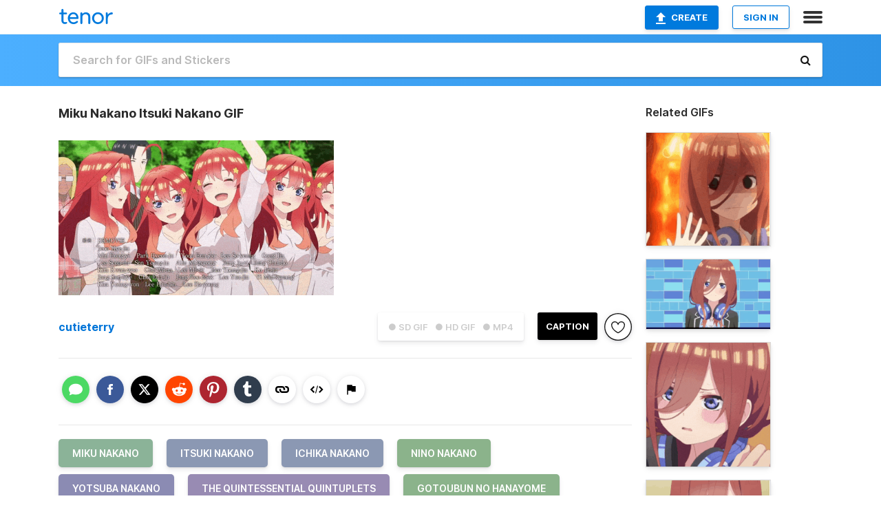

--- FILE ---
content_type: text/html; charset=utf-8
request_url: https://tenor.com/view/miku-nakano-itsuki-nakano-ichika-nakano-nino-nakano-yotsuba-nakano-gif-20527199
body_size: 16794
content:
<!DOCTYPE html>
<html lang="en" dir="ltr"><head><script id="data" type="text/x-cache" nonce="NjQ2OGY3MjEtOTUyMC00YjNjLThjMWYtNjA2OTA5N2NhZjUz">[base64]</script><title class="dynamic">Miku Nakano Itsuki Nakano GIF - Miku Nakano Itsuki Nakano Ichika Nakano - Discover &amp; Share GIFs</title><link class="dynamic" rel="canonical" href="https://tenor.com/view/miku-nakano-itsuki-nakano-ichika-nakano-nino-nakano-yotsuba-nakano-gif-20527199"><meta class="dynamic" name="keywords" content="Miku Nakano,Itsuki Nakano,Ichika Nakano,Nino Nakano,Yotsuba Nakano,The Quintessential Quintuplets,Gotoubun No Hanayome,gif,animated gif,gifs,meme"><meta class="dynamic" name="description" content="The perfect Miku Nakano Itsuki Nakano Ichika Nakano Animated GIF for your conversation. Discover and Share the best GIFs on Tenor."><meta class="dynamic" name="twitter:title" content="Miku Nakano Itsuki Nakano GIF - Miku Nakano Itsuki Nakano Ichika Nakano - Discover &amp; Share GIFs"><meta class="dynamic" name="twitter:description" content="The perfect Miku Nakano Itsuki Nakano Ichika Nakano Animated GIF for your conversation. Discover and Share the best GIFs on Tenor."><meta class="dynamic" name="twitter:site" content="@gifkeyboard"><meta class="dynamic" name="twitter:app:name:iphone" content="GIF Keyboard"><meta class="dynamic" name="twitter:app:name:ipad" content="GIF Keyboard"><meta class="dynamic" name="twitter:app:name:googleplay" content="GIF Keyboard"><meta class="dynamic" name="twitter:app:id:iphone" content="917932200"><meta class="dynamic" name="twitter:app:id:ipad" content="917932200"><meta class="dynamic" name="twitter:app:id:googleplay" content="com.riffsy.FBMGIFApp"><meta class="dynamic" property="al:ios:app_name" content="GIF Keyboard"><meta class="dynamic" property="al:ios:app_store_id" content="917932200"><meta class="dynamic" property="al:android:package" content="com.riffsy.FBMGIFApp"><meta class="dynamic" property="al:android:app_name" content="GIF Keyboard"><meta class="dynamic" property="fb:app_id" content="374882289330575"><meta class="dynamic" property="og:site_name" content="Tenor"><meta class="dynamic" property="og:title" content="Miku Nakano Itsuki Nakano GIF - Miku Nakano Itsuki Nakano Ichika Nakano - Discover &amp; Share GIFs"><meta class="dynamic" name="apple-itunes-app" content="app-id=917932200,app-argument=https://tenor.com/view/miku-nakano-itsuki-nakano-ichika-nakano-nino-nakano-yotsuba-nakano-gif-20527199"><meta class="dynamic" name="twitter:app:url:iphone" content="riffsykeyboard://riff/17624849226433934044"><meta class="dynamic" name="twitter:app:url:ipad" content="riffsykeyboard://riff/17624849226433934044"><meta class="dynamic" name="twitter:app:url:googleplay" content="riffsy://gifs/17624849226433934044"><meta class="dynamic" property="al:ios:url" content="riffsykeyboard://riff/17624849226433934044"><meta class="dynamic" property="al:android:url" content="riffsy://gifs/17624849226433934044"><link class="dynamic" rel="alternate" href="ios-app://917932200/riffsykeyboard/riff/17624849226433934044"><link class="dynamic" rel="alternate" href="android-app://com.riffsy.FBMGIFApp/riffsy/gifs/17624849226433934044"><meta class="dynamic" name="twitter:image" content="https://media1.tenor.com/m/9JgK_bFpstwAAAAC/miku-nakano-itsuki-nakano.gif"><meta class="dynamic" name="twitter:card" content="player"><meta class="dynamic" name="twitter:player" content="undefined?playertype=card"><meta class="dynamic" name="twitter:player:width" content="498"><meta class="dynamic" name="twitter:player:height" content="280"><meta class="dynamic" name="twitter:player:stream" content="https://media.tenor.com/9JgK_bFpstwAAAPo/miku-nakano-itsuki-nakano.mp4"><meta class="dynamic" name="twitter:player:stream:content_type" content="video/mp4"><link class="dynamic" rel="alternate" type="application/json+oembed" title="GIF oEmbed Profile" href="https://tenor.com/oembed?url=https%3A%2F%2Ftenor.com%2Fview%2Fmiku-nakano-itsuki-nakano-ichika-nakano-nino-nakano-yotsuba-nakano-gif-20527199"><link class="dynamic" rel="alternate" type="text/xml+oembed" title="GIF oEmbed Profile" href="https://tenor.com/oembed?url=https%3A%2F%2Ftenor.com%2Fview%2Fmiku-nakano-itsuki-nakano-ichika-nakano-nino-nakano-yotsuba-nakano-gif-20527199&amp;format=xml"><link rel="image_src" href="https://media1.tenor.com/m/9JgK_bFpstwAAAAC/miku-nakano-itsuki-nakano.gif"><meta class="dynamic" property="og:url" content="https://media1.tenor.com/m/9JgK_bFpstwAAAAC/miku-nakano-itsuki-nakano.gif"><meta class="dynamic" property="og:description" content="Click to view the GIF"><meta class="dynamic" property="og:type" content="video.other"><meta class="dynamic" property="og:image" content="https://media1.tenor.com/m/9JgK_bFpstwAAAAC/miku-nakano-itsuki-nakano.gif"><meta class="dynamic" property="og:image:type" content="image/gif"><meta class="dynamic" property="og:image:width" content="498"><meta class="dynamic" property="og:image:height" content="280"><meta class="dynamic" property="og:video" content="https://media.tenor.com/9JgK_bFpstwAAAPo/miku-nakano-itsuki-nakano.mp4"><meta class="dynamic" property="og:video:secure_url" content="https://media.tenor.com/9JgK_bFpstwAAAPo/miku-nakano-itsuki-nakano.mp4"><meta class="dynamic" property="og:video:type" content="video/mp4"><meta class="dynamic" property="og:video:width" content="640"><meta class="dynamic" property="og:video:height" content="360"><meta class="dynamic" property="og:video" content="https://media.tenor.com/9JgK_bFpstwAAAPs/miku-nakano-itsuki-nakano.webm"><meta class="dynamic" property="og:video:secure_url" content="https://media.tenor.com/9JgK_bFpstwAAAPs/miku-nakano-itsuki-nakano.webm"><meta class="dynamic" property="og:video:type" content="video/webm"><meta class="dynamic" property="og:video:width" content="640"><meta class="dynamic" property="og:video:height" content="360"><script class="dynamic" type="application/ld+json">{"@context":"http:\u002F\u002Fschema.org","@type":"Article","author":"cutieterry","creator":"cutieterry","headline":"Miku Nakano Itsuki Nakano GIF - Miku Nakano Itsuki Nakano Ichika Nakano - Discover & Share GIFs","name":"Miku Nakano Itsuki Nakano GIF - Miku Nakano Itsuki Nakano Ichika Nakano - Discover & Share GIFs","url":"https:\u002F\u002Ftenor.com\u002Fview\u002Fmiku-nakano-itsuki-nakano-ichika-nakano-nino-nakano-yotsuba-nakano-gif-20527199","mainEntityOfPage":"https:\u002F\u002Ftenor.com\u002Fview\u002Fmiku-nakano-itsuki-nakano-ichika-nakano-nino-nakano-yotsuba-nakano-gif-20527199","keywords":"Miku Nakano,Itsuki Nakano,Ichika Nakano,Nino Nakano,Yotsuba Nakano,The Quintessential Quintuplets,Gotoubun No Hanayome,gif,animated gif,gifs,meme","dateModified":"2021-02-26T07:09:20.238Z","datePublished":"2021-02-26T07:09:20.238Z","publisher":{"@context":"http:\u002F\u002Fschema.org","@type":"Organization","name":"Tenor","logo":{"@type":"ImageObject","url":"https:\u002F\u002Ftenor.com\u002Fassets\u002Fimg\u002Ftenor-app-icon.png"},"sameAs":["https:\u002F\u002Ftwitter.com\u002Fgifkeyboard","https:\u002F\u002Fwww.facebook.com\u002Ftenorapp\u002F","https:\u002F\u002Fwww.linkedin.com\u002Fcompany\u002Ftenorinc\u002F"]},"image":{"@context":"http:\u002F\u002Fschema.org","@type":"ImageObject","author":"cutieterry","creator":"cutieterry","name":"Miku Nakano Itsuki Nakano GIF - Miku Nakano Itsuki Nakano Ichika Nakano - Discover & Share GIFs","keywords":"Miku Nakano,Itsuki Nakano,Ichika Nakano,Nino Nakano,Yotsuba Nakano,The Quintessential Quintuplets,Gotoubun No Hanayome,gif,animated gif,gifs,meme","description":"The perfect Miku Nakano Itsuki Nakano Ichika Nakano Animated GIF for your conversation. Discover and Share the best GIFs on Tenor.","url":"https:\u002F\u002Ftenor.com\u002Fview\u002Fmiku-nakano-itsuki-nakano-ichika-nakano-nino-nakano-yotsuba-nakano-gif-20527199","contentUrl":"https:\u002F\u002Fmedia1.tenor.com\u002Fm\u002F9JgK_bFpstwAAAAC\u002Fmiku-nakano-itsuki-nakano.gif","thumbnailUrl":"https:\u002F\u002Fmedia.tenor.com\u002F9JgK_bFpstwAAAAe\u002Fmiku-nakano-itsuki-nakano.png","width":498,"height":280,"dateCreated":"2021-02-26T07:09:20.238Z","uploadDate":"2021-02-26T07:09:20.238Z","representativeOfPage":true},"video":{"@context":"http:\u002F\u002Fschema.org","@type":"VideoObject","author":"cutieterry","creator":"cutieterry","name":"Miku Nakano Itsuki Nakano GIF - Miku Nakano Itsuki Nakano Ichika Nakano - Discover & Share GIFs","keywords":"Miku Nakano,Itsuki Nakano,Ichika Nakano,Nino Nakano,Yotsuba Nakano,The Quintessential Quintuplets,Gotoubun No Hanayome,gif,animated gif,gifs,meme","description":"The perfect Miku Nakano Itsuki Nakano Ichika Nakano Animated GIF for your conversation. Discover and Share the best GIFs on Tenor.","url":"https:\u002F\u002Ftenor.com\u002Fview\u002Fmiku-nakano-itsuki-nakano-ichika-nakano-nino-nakano-yotsuba-nakano-gif-20527199","contentUrl":"https:\u002F\u002Fmedia.tenor.com\u002F9JgK_bFpstwAAAPo\u002Fmiku-nakano-itsuki-nakano.mp4","thumbnailUrl":"https:\u002F\u002Fmedia.tenor.com\u002F9JgK_bFpstwAAAAe\u002Fmiku-nakano-itsuki-nakano.png","width":640,"height":360,"dateCreated":"2021-02-26T07:09:20.238Z","uploadDate":"2021-02-26T07:09:20.238Z","duration":"PT0M3S"}}</script><link rel="preconnect" href="https://www.googletagmanager.com"><link rel="preconnect" href="https://www.google-analytics.com"><link rel="dns-prefetch" href="//media.tenor.com"><link rel="preconnect" href="https://media.tenor.com"><link rel="stylesheet" type="text/css" href="/assets/dist/main.min.css?release=r260116-1-master-85a2"><meta charset="UTF-8"><meta name="viewport" content="width=device-width, initial-scale=1"><link rel="manifest" href="/assets/manifest.json"><link rel="shortcut icon" type="image/png" href="/assets/img/favicon/favicon-16x16.png"><link rel="apple-touch-icon" sizes="57x57" href="/assets/img/favicon/apple-touch-icon-57x57.png"><link rel="apple-touch-icon" sizes="60x60" href="/assets/img/favicon/apple-touch-icon-60x60.png"><link rel="apple-touch-icon" sizes="72x72" href="/assets/img/favicon/apple-touch-icon-72x72.png"><link rel="icon" type="image/png" href="/assets/img/favicon/favicon-16x16.png" sizes="16x16"><link rel="icon" type="image/png" href="/assets/img/favicon/favicon-32x32.png" sizes="32x32"><link rel="search" type="application/opensearchdescription+xml" href="/opensearch.xml" title="Tenor"><link rel="alternate" hreflang="x-default" href="https://tenor.com/view/miku-nakano-itsuki-nakano-ichika-nakano-nino-nakano-yotsuba-nakano-gif-20527199"><link rel="alternate" hreflang="af" href="https://tenor.com/af/view/miku-nakano-itsuki-nakano-ichika-nakano-nino-nakano-yotsuba-nakano-gif-20527199"><link rel="alternate" hreflang="am" href="https://tenor.com/am/view/miku-nakano-itsuki-nakano-ichika-nakano-nino-nakano-yotsuba-nakano-gif-20527199"><link rel="alternate" hreflang="az" href="https://tenor.com/az/view/miku-nakano-itsuki-nakano-ichika-nakano-nino-nakano-yotsuba-nakano-gif-20527199"><link rel="alternate" hreflang="be" href="https://tenor.com/be/view/miku-nakano-itsuki-nakano-ichika-nakano-nino-nakano-yotsuba-nakano-gif-20527199"><link rel="alternate" hreflang="bg" href="https://tenor.com/bg/view/miku-nakano-itsuki-nakano-ichika-nakano-nino-nakano-yotsuba-nakano-gif-20527199"><link rel="alternate" hreflang="bn" href="https://tenor.com/bn/view/miku-nakano-itsuki-nakano-ichika-nakano-nino-nakano-yotsuba-nakano-gif-20527199"><link rel="alternate" hreflang="bs" href="https://tenor.com/bs/view/miku-nakano-itsuki-nakano-ichika-nakano-nino-nakano-yotsuba-nakano-gif-20527199"><link rel="alternate" hreflang="ca" href="https://tenor.com/ca/view/miku-nakano-itsuki-nakano-ichika-nakano-nino-nakano-yotsuba-nakano-gif-20527199"><link rel="alternate" hreflang="cs" href="https://tenor.com/cs/view/miku-nakano-itsuki-nakano-ichika-nakano-nino-nakano-yotsuba-nakano-gif-20527199"><link rel="alternate" hreflang="da" href="https://tenor.com/da/view/miku-nakano-itsuki-nakano-ichika-nakano-nino-nakano-yotsuba-nakano-gif-20527199"><link rel="alternate" hreflang="de" href="https://tenor.com/de/view/miku-nakano-itsuki-nakano-ichika-nakano-nino-nakano-yotsuba-nakano-gif-20527199"><link rel="alternate" hreflang="de-AT" href="https://tenor.com/de-AT/view/miku-nakano-itsuki-nakano-ichika-nakano-nino-nakano-yotsuba-nakano-gif-20527199"><link rel="alternate" hreflang="de-CH" href="https://tenor.com/de-CH/view/miku-nakano-itsuki-nakano-ichika-nakano-nino-nakano-yotsuba-nakano-gif-20527199"><link rel="alternate" hreflang="el" href="https://tenor.com/el/view/miku-nakano-itsuki-nakano-ichika-nakano-nino-nakano-yotsuba-nakano-gif-20527199"><link rel="alternate" hreflang="en-AU" href="https://tenor.com/en-AU/view/miku-nakano-itsuki-nakano-ichika-nakano-nino-nakano-yotsuba-nakano-gif-20527199"><link rel="alternate" hreflang="en-CA" href="https://tenor.com/en-CA/view/miku-nakano-itsuki-nakano-ichika-nakano-nino-nakano-yotsuba-nakano-gif-20527199"><link rel="alternate" hreflang="en-GB" href="https://tenor.com/en-GB/view/miku-nakano-itsuki-nakano-ichika-nakano-nino-nakano-yotsuba-nakano-gif-20527199"><link rel="alternate" hreflang="en-IE" href="https://tenor.com/en-IE/view/miku-nakano-itsuki-nakano-ichika-nakano-nino-nakano-yotsuba-nakano-gif-20527199"><link rel="alternate" hreflang="en-IN" href="https://tenor.com/en-IN/view/miku-nakano-itsuki-nakano-ichika-nakano-nino-nakano-yotsuba-nakano-gif-20527199"><link rel="alternate" hreflang="en-NZ" href="https://tenor.com/en-NZ/view/miku-nakano-itsuki-nakano-ichika-nakano-nino-nakano-yotsuba-nakano-gif-20527199"><link rel="alternate" hreflang="en-SG" href="https://tenor.com/en-SG/view/miku-nakano-itsuki-nakano-ichika-nakano-nino-nakano-yotsuba-nakano-gif-20527199"><link rel="alternate" hreflang="en-ZA" href="https://tenor.com/en-ZA/view/miku-nakano-itsuki-nakano-ichika-nakano-nino-nakano-yotsuba-nakano-gif-20527199"><link rel="alternate" hreflang="es" href="https://tenor.com/es/view/miku-nakano-itsuki-nakano-ichika-nakano-nino-nakano-yotsuba-nakano-gif-20527199"><link rel="alternate" hreflang="es-419" href="https://tenor.com/es-419/view/miku-nakano-itsuki-nakano-ichika-nakano-nino-nakano-yotsuba-nakano-gif-20527199"><link rel="alternate" hreflang="es-AR" href="https://tenor.com/es-AR/view/miku-nakano-itsuki-nakano-ichika-nakano-nino-nakano-yotsuba-nakano-gif-20527199"><link rel="alternate" hreflang="es-BO" href="https://tenor.com/es-BO/view/miku-nakano-itsuki-nakano-ichika-nakano-nino-nakano-yotsuba-nakano-gif-20527199"><link rel="alternate" hreflang="es-CL" href="https://tenor.com/es-CL/view/miku-nakano-itsuki-nakano-ichika-nakano-nino-nakano-yotsuba-nakano-gif-20527199"><link rel="alternate" hreflang="es-CO" href="https://tenor.com/es-CO/view/miku-nakano-itsuki-nakano-ichika-nakano-nino-nakano-yotsuba-nakano-gif-20527199"><link rel="alternate" hreflang="es-CR" href="https://tenor.com/es-CR/view/miku-nakano-itsuki-nakano-ichika-nakano-nino-nakano-yotsuba-nakano-gif-20527199"><link rel="alternate" hreflang="es-DO" href="https://tenor.com/es-DO/view/miku-nakano-itsuki-nakano-ichika-nakano-nino-nakano-yotsuba-nakano-gif-20527199"><link rel="alternate" hreflang="es-EC" href="https://tenor.com/es-EC/view/miku-nakano-itsuki-nakano-ichika-nakano-nino-nakano-yotsuba-nakano-gif-20527199"><link rel="alternate" hreflang="es-GT" href="https://tenor.com/es-GT/view/miku-nakano-itsuki-nakano-ichika-nakano-nino-nakano-yotsuba-nakano-gif-20527199"><link rel="alternate" hreflang="es-HN" href="https://tenor.com/es-HN/view/miku-nakano-itsuki-nakano-ichika-nakano-nino-nakano-yotsuba-nakano-gif-20527199"><link rel="alternate" hreflang="es-MX" href="https://tenor.com/es-MX/view/miku-nakano-itsuki-nakano-ichika-nakano-nino-nakano-yotsuba-nakano-gif-20527199"><link rel="alternate" hreflang="es-NI" href="https://tenor.com/es-NI/view/miku-nakano-itsuki-nakano-ichika-nakano-nino-nakano-yotsuba-nakano-gif-20527199"><link rel="alternate" hreflang="es-PA" href="https://tenor.com/es-PA/view/miku-nakano-itsuki-nakano-ichika-nakano-nino-nakano-yotsuba-nakano-gif-20527199"><link rel="alternate" hreflang="es-PE" href="https://tenor.com/es-PE/view/miku-nakano-itsuki-nakano-ichika-nakano-nino-nakano-yotsuba-nakano-gif-20527199"><link rel="alternate" hreflang="es-PR" href="https://tenor.com/es-PR/view/miku-nakano-itsuki-nakano-ichika-nakano-nino-nakano-yotsuba-nakano-gif-20527199"><link rel="alternate" hreflang="es-PY" href="https://tenor.com/es-PY/view/miku-nakano-itsuki-nakano-ichika-nakano-nino-nakano-yotsuba-nakano-gif-20527199"><link rel="alternate" hreflang="es-SV" href="https://tenor.com/es-SV/view/miku-nakano-itsuki-nakano-ichika-nakano-nino-nakano-yotsuba-nakano-gif-20527199"><link rel="alternate" hreflang="es-US" href="https://tenor.com/es-US/view/miku-nakano-itsuki-nakano-ichika-nakano-nino-nakano-yotsuba-nakano-gif-20527199"><link rel="alternate" hreflang="es-UY" href="https://tenor.com/es-UY/view/miku-nakano-itsuki-nakano-ichika-nakano-nino-nakano-yotsuba-nakano-gif-20527199"><link rel="alternate" hreflang="es-VE" href="https://tenor.com/es-VE/view/miku-nakano-itsuki-nakano-ichika-nakano-nino-nakano-yotsuba-nakano-gif-20527199"><link rel="alternate" hreflang="et" href="https://tenor.com/et/view/miku-nakano-itsuki-nakano-ichika-nakano-nino-nakano-yotsuba-nakano-gif-20527199"><link rel="alternate" hreflang="eu" href="https://tenor.com/eu/view/miku-nakano-itsuki-nakano-ichika-nakano-nino-nakano-yotsuba-nakano-gif-20527199"><link rel="alternate" hreflang="fi" href="https://tenor.com/fi/view/miku-nakano-itsuki-nakano-ichika-nakano-nino-nakano-yotsuba-nakano-gif-20527199"><link rel="alternate" hreflang="fil" href="https://tenor.com/fil/view/miku-nakano-itsuki-nakano-ichika-nakano-nino-nakano-yotsuba-nakano-gif-20527199"><link rel="alternate" hreflang="fr" href="https://tenor.com/fr/view/miku-nakano-itsuki-nakano-ichika-nakano-nino-nakano-yotsuba-nakano-gif-20527199"><link rel="alternate" hreflang="fr-CA" href="https://tenor.com/fr-CA/view/miku-nakano-itsuki-nakano-ichika-nakano-nino-nakano-yotsuba-nakano-gif-20527199"><link rel="alternate" hreflang="fr-CH" href="https://tenor.com/fr-CH/view/miku-nakano-itsuki-nakano-ichika-nakano-nino-nakano-yotsuba-nakano-gif-20527199"><link rel="alternate" hreflang="gl" href="https://tenor.com/gl/view/miku-nakano-itsuki-nakano-ichika-nakano-nino-nakano-yotsuba-nakano-gif-20527199"><link rel="alternate" hreflang="gu" href="https://tenor.com/gu/view/miku-nakano-itsuki-nakano-ichika-nakano-nino-nakano-yotsuba-nakano-gif-20527199"><link rel="alternate" hreflang="hi" href="https://tenor.com/hi/view/miku-nakano-itsuki-nakano-ichika-nakano-nino-nakano-yotsuba-nakano-gif-20527199"><link rel="alternate" hreflang="hr" href="https://tenor.com/hr/view/miku-nakano-itsuki-nakano-ichika-nakano-nino-nakano-yotsuba-nakano-gif-20527199"><link rel="alternate" hreflang="hu" href="https://tenor.com/hu/view/miku-nakano-itsuki-nakano-ichika-nakano-nino-nakano-yotsuba-nakano-gif-20527199"><link rel="alternate" hreflang="hy" href="https://tenor.com/hy/view/miku-nakano-itsuki-nakano-ichika-nakano-nino-nakano-yotsuba-nakano-gif-20527199"><link rel="alternate" hreflang="id" href="https://tenor.com/id/view/miku-nakano-itsuki-nakano-ichika-nakano-nino-nakano-yotsuba-nakano-gif-20527199"><link rel="alternate" hreflang="is" href="https://tenor.com/is/view/miku-nakano-itsuki-nakano-ichika-nakano-nino-nakano-yotsuba-nakano-gif-20527199"><link rel="alternate" hreflang="it" href="https://tenor.com/it/view/miku-nakano-itsuki-nakano-ichika-nakano-nino-nakano-yotsuba-nakano-gif-20527199"><link rel="alternate" hreflang="ja" href="https://tenor.com/ja/view/miku-nakano-itsuki-nakano-ichika-nakano-nino-nakano-yotsuba-nakano-gif-20527199"><link rel="alternate" hreflang="ka" href="https://tenor.com/ka/view/miku-nakano-itsuki-nakano-ichika-nakano-nino-nakano-yotsuba-nakano-gif-20527199"><link rel="alternate" hreflang="kk" href="https://tenor.com/kk/view/miku-nakano-itsuki-nakano-ichika-nakano-nino-nakano-yotsuba-nakano-gif-20527199"><link rel="alternate" hreflang="km" href="https://tenor.com/km/view/miku-nakano-itsuki-nakano-ichika-nakano-nino-nakano-yotsuba-nakano-gif-20527199"><link rel="alternate" hreflang="kn" href="https://tenor.com/kn/view/miku-nakano-itsuki-nakano-ichika-nakano-nino-nakano-yotsuba-nakano-gif-20527199"><link rel="alternate" hreflang="ko" href="https://tenor.com/ko/view/miku-nakano-itsuki-nakano-ichika-nakano-nino-nakano-yotsuba-nakano-gif-20527199"><link rel="alternate" hreflang="ky" href="https://tenor.com/ky/view/miku-nakano-itsuki-nakano-ichika-nakano-nino-nakano-yotsuba-nakano-gif-20527199"><link rel="alternate" hreflang="lo" href="https://tenor.com/lo/view/miku-nakano-itsuki-nakano-ichika-nakano-nino-nakano-yotsuba-nakano-gif-20527199"><link rel="alternate" hreflang="lt" href="https://tenor.com/lt/view/miku-nakano-itsuki-nakano-ichika-nakano-nino-nakano-yotsuba-nakano-gif-20527199"><link rel="alternate" hreflang="lv" href="https://tenor.com/lv/view/miku-nakano-itsuki-nakano-ichika-nakano-nino-nakano-yotsuba-nakano-gif-20527199"><link rel="alternate" hreflang="mk" href="https://tenor.com/mk/view/miku-nakano-itsuki-nakano-ichika-nakano-nino-nakano-yotsuba-nakano-gif-20527199"><link rel="alternate" hreflang="ml" href="https://tenor.com/ml/view/miku-nakano-itsuki-nakano-ichika-nakano-nino-nakano-yotsuba-nakano-gif-20527199"><link rel="alternate" hreflang="mn" href="https://tenor.com/mn/view/miku-nakano-itsuki-nakano-ichika-nakano-nino-nakano-yotsuba-nakano-gif-20527199"><link rel="alternate" hreflang="mo" href="https://tenor.com/mo/view/miku-nakano-itsuki-nakano-ichika-nakano-nino-nakano-yotsuba-nakano-gif-20527199"><link rel="alternate" hreflang="mr" href="https://tenor.com/mr/view/miku-nakano-itsuki-nakano-ichika-nakano-nino-nakano-yotsuba-nakano-gif-20527199"><link rel="alternate" hreflang="ms" href="https://tenor.com/ms/view/miku-nakano-itsuki-nakano-ichika-nakano-nino-nakano-yotsuba-nakano-gif-20527199"><link rel="alternate" hreflang="my" href="https://tenor.com/my/view/miku-nakano-itsuki-nakano-ichika-nakano-nino-nakano-yotsuba-nakano-gif-20527199"><link rel="alternate" hreflang="ne" href="https://tenor.com/ne/view/miku-nakano-itsuki-nakano-ichika-nakano-nino-nakano-yotsuba-nakano-gif-20527199"><link rel="alternate" hreflang="nl" href="https://tenor.com/nl/view/miku-nakano-itsuki-nakano-ichika-nakano-nino-nakano-yotsuba-nakano-gif-20527199"><link rel="alternate" hreflang="no" href="https://tenor.com/no/view/miku-nakano-itsuki-nakano-ichika-nakano-nino-nakano-yotsuba-nakano-gif-20527199"><link rel="alternate" hreflang="pa" href="https://tenor.com/pa/view/miku-nakano-itsuki-nakano-ichika-nakano-nino-nakano-yotsuba-nakano-gif-20527199"><link rel="alternate" hreflang="pl" href="https://tenor.com/pl/view/miku-nakano-itsuki-nakano-ichika-nakano-nino-nakano-yotsuba-nakano-gif-20527199"><link rel="alternate" hreflang="pt" href="https://tenor.com/pt/view/miku-nakano-itsuki-nakano-ichika-nakano-nino-nakano-yotsuba-nakano-gif-20527199"><link rel="alternate" hreflang="pt-BR" href="https://tenor.com/pt-BR/view/miku-nakano-itsuki-nakano-ichika-nakano-nino-nakano-yotsuba-nakano-gif-20527199"><link rel="alternate" hreflang="pt-PT" href="https://tenor.com/pt-PT/view/miku-nakano-itsuki-nakano-ichika-nakano-nino-nakano-yotsuba-nakano-gif-20527199"><link rel="alternate" hreflang="ro" href="https://tenor.com/ro/view/miku-nakano-itsuki-nakano-ichika-nakano-nino-nakano-yotsuba-nakano-gif-20527199"><link rel="alternate" hreflang="ru" href="https://tenor.com/ru/view/miku-nakano-itsuki-nakano-ichika-nakano-nino-nakano-yotsuba-nakano-gif-20527199"><link rel="alternate" hreflang="si" href="https://tenor.com/si/view/miku-nakano-itsuki-nakano-ichika-nakano-nino-nakano-yotsuba-nakano-gif-20527199"><link rel="alternate" hreflang="sk" href="https://tenor.com/sk/view/miku-nakano-itsuki-nakano-ichika-nakano-nino-nakano-yotsuba-nakano-gif-20527199"><link rel="alternate" hreflang="sl" href="https://tenor.com/sl/view/miku-nakano-itsuki-nakano-ichika-nakano-nino-nakano-yotsuba-nakano-gif-20527199"><link rel="alternate" hreflang="sq" href="https://tenor.com/sq/view/miku-nakano-itsuki-nakano-ichika-nakano-nino-nakano-yotsuba-nakano-gif-20527199"><link rel="alternate" hreflang="sr" href="https://tenor.com/sr/view/miku-nakano-itsuki-nakano-ichika-nakano-nino-nakano-yotsuba-nakano-gif-20527199"><link rel="alternate" hreflang="sr-Latn" href="https://tenor.com/sr-Latn/view/miku-nakano-itsuki-nakano-ichika-nakano-nino-nakano-yotsuba-nakano-gif-20527199"><link rel="alternate" hreflang="sv" href="https://tenor.com/sv/view/miku-nakano-itsuki-nakano-ichika-nakano-nino-nakano-yotsuba-nakano-gif-20527199"><link rel="alternate" hreflang="sw" href="https://tenor.com/sw/view/miku-nakano-itsuki-nakano-ichika-nakano-nino-nakano-yotsuba-nakano-gif-20527199"><link rel="alternate" hreflang="ta" href="https://tenor.com/ta/view/miku-nakano-itsuki-nakano-ichika-nakano-nino-nakano-yotsuba-nakano-gif-20527199"><link rel="alternate" hreflang="te" href="https://tenor.com/te/view/miku-nakano-itsuki-nakano-ichika-nakano-nino-nakano-yotsuba-nakano-gif-20527199"><link rel="alternate" hreflang="th" href="https://tenor.com/th/view/miku-nakano-itsuki-nakano-ichika-nakano-nino-nakano-yotsuba-nakano-gif-20527199"><link rel="alternate" hreflang="tl" href="https://tenor.com/tl/view/miku-nakano-itsuki-nakano-ichika-nakano-nino-nakano-yotsuba-nakano-gif-20527199"><link rel="alternate" hreflang="tr" href="https://tenor.com/tr/view/miku-nakano-itsuki-nakano-ichika-nakano-nino-nakano-yotsuba-nakano-gif-20527199"><link rel="alternate" hreflang="uk" href="https://tenor.com/uk/view/miku-nakano-itsuki-nakano-ichika-nakano-nino-nakano-yotsuba-nakano-gif-20527199"><link rel="alternate" hreflang="uz" href="https://tenor.com/uz/view/miku-nakano-itsuki-nakano-ichika-nakano-nino-nakano-yotsuba-nakano-gif-20527199"><link rel="alternate" hreflang="vi" href="https://tenor.com/vi/view/miku-nakano-itsuki-nakano-ichika-nakano-nino-nakano-yotsuba-nakano-gif-20527199"><link rel="alternate" hreflang="zh-CN" href="https://tenor.com/zh-CN/view/miku-nakano-itsuki-nakano-ichika-nakano-nino-nakano-yotsuba-nakano-gif-20527199"><link rel="alternate" hreflang="zh-HK" href="https://tenor.com/zh-HK/view/miku-nakano-itsuki-nakano-ichika-nakano-nino-nakano-yotsuba-nakano-gif-20527199"><link rel="alternate" hreflang="zh-TW" href="https://tenor.com/zh-TW/view/miku-nakano-itsuki-nakano-ichika-nakano-nino-nakano-yotsuba-nakano-gif-20527199"><link rel="alternate" hreflang="zu" href="https://tenor.com/zu/view/miku-nakano-itsuki-nakano-ichika-nakano-nino-nakano-yotsuba-nakano-gif-20527199"></head><body><script async type="text/javascript" src="/assets/dist/main.min.js?release=r260116-1-master-85a2" fetchpriority="high"></script><div id="root"><div class="BaseApp"><div class="Banner TOSBanner hidden"><div class="container"><span class="iconfont-remove" aria-hidden="true"></span>We&#039;ve updated our <span class="linkElements"><a href="/legal-terms" rel="noopener">Terms of Service</a> and <a href="https://policies.google.com/privacy?hl=en" rel="noopener">Privacy Policy</a></span>. By continuing you agree to Tenor&#039;s <span class="linkElements"><a href="/legal-terms" rel="noopener">Terms of Service</a> and <a href="https://policies.google.com/privacy?hl=en" rel="noopener">Privacy Policy</a></span>.</div></div><div class="Banner LanguageBanner hidden"><div class="container"><span class="iconfont-remove" aria-hidden="true"></span><div>Tenor.com has been translated based on your browser&#039;s language setting. If you want to change the language, click <span class="linkElements"><button>here</button></span>.</div></div></div><nav class="NavBar"><div class="container"><span itemscope itemtype="http://schema.org/Organization"><a class="navbar-brand" itemProp="url" href="/"><img src="/assets/img/tenor-logo.svg" width="80" height="22" alt="Tenor logo" itemprop="logo"></a></span><div class="nav-buttons"><div class="account-buttons"><a class="button upload-button" href="/gif-maker?utm_source=nav-bar&amp;utm_medium=internal&amp;utm_campaign=gif-maker-entrypoints"><img src="/assets/icons/upload-icon.svg" width="14" height="17" alt="Upload icon">Create</a><button class="white-button">SIGN IN</button></div><span class=" ToggleMenu"><span class="menu-button navicon-button x ToggleMenu-button"><div class="navicon"></div></span><div class="animated NavMenu"><div class="section"><div class="header">Products</div><ul><li><a href="https://apps.apple.com/app/apple-store/id917932200?pt=39040802&amp;ct=NavGifKeyboard&amp;mt=8" rel="noopener">GIF Keyboard</a></li><li><a href="https://play.google.com/store/apps/details?id=com.riffsy.FBMGIFApp" rel="noopener">Android</a></li><li><a href="/contentpartners">Content Partners</a></li></ul></div><div class="section"><div class="header">Explore</div><ul><li><button>Language</button></li><li><a href="/reactions">Reaction GIFs</a></li><li><a href="/explore">Explore GIFs</a></li></ul></div><div class="section"><div class="header">Company</div><ul><li><a href="/press">Press</a></li><li><a href="https://blog.tenor.com/" rel="noopener">Blog</a></li><li><a href="https://support.google.com/tenor" rel="noopener">FAQ</a></li><li><a href="/legal-terms">Terms and Privacy</a></li><li><a href="/assets/dist/licenses.txt" rel="noopener">Website Licenses</a></li><li><a href="https://support.google.com/tenor/gethelp?hl=en" rel="noopener">Contact Us</a></li></ul></div><div class="section"><div class="header">API</div><ul><li><a href="/gifapi" rel="noopener">Tenor GIF API</a></li><li><a href="https://developers.google.com/tenor/guides/endpoints" rel="noopener">GIF API Documentation</a></li></ul></div></div></span></div></div></nav><div class="TopBarComponent TopSearchBar"><div class="TopBar"><div class="container"><a class="navbar-brand" itemProp="url" href="/"><img src="/assets/img/tenor-logo-white.svg" width="80" height="22" alt="Tenor logo" itemprop="logo"></a><div class="search-bar-wrapper"><form class="SearchBar"><input name="q" value="" placeholder="Search for GIFs and Stickers" autocomplete="off"><span class="iconfont-search" aria-hidden="true"></span></form></div></div></div></div><div class="GifPage container page"><!--!--><div class="main-container"><h1 style="margin-bottom:30px;">Miku Nakano Itsuki Nakano GIF</h1><div class="single-view-container" itemscope itemtype="http://schema.org/Article"><meta itemprop="url" content="https://tenor.com/view/miku-nakano-itsuki-nakano-ichika-nakano-nino-nakano-yotsuba-nakano-gif-20527199"><meta itemprop="mainEntityOfPage" content="https://tenor.com/view/miku-nakano-itsuki-nakano-ichika-nakano-nino-nakano-yotsuba-nakano-gif-20527199"><meta itemprop="keywords" content="Miku Nakano,Itsuki Nakano,Ichika Nakano,Nino Nakano,Yotsuba Nakano,The Quintessential Quintuplets,Gotoubun No Hanayome,gif,animated gif,gifs,meme"><meta itemprop="dateModified" content="2021-02-26T07:09:20.238Z"><meta itemprop="datePublished" content="2021-02-26T07:09:20.238Z"><meta itemprop="author" content="cutieterry"><meta itemprop="creator" content="cutieterry"><meta itemprop="headline" content="Miku Nakano Itsuki Nakano GIF - Miku Nakano Itsuki Nakano Ichika Nakano - Discover &amp; Share GIFs"><meta itemprop="name" content="Miku Nakano Itsuki Nakano GIF - Miku Nakano Itsuki Nakano Ichika Nakano - Discover &amp; Share GIFs"><span class="hide" itemprop="publisher" itemscope itemtype="http://schema.org/Organization"><meta itemprop="name" content="Tenor"><meta itemprop="logo" content="https://tenor.com/assets/img/tenor-app-icon.png"></span><div><div id="single-gif-container"><div itemprop="image" itemscope itemtype="http://schema.org/ImageObject"><meta itemprop="keywords" content="Miku Nakano,Itsuki Nakano,Ichika Nakano,Nino Nakano,Yotsuba Nakano,The Quintessential Quintuplets,Gotoubun No Hanayome,gif,animated gif,gifs,meme"><meta itemprop="dateCreated" content="2021-02-26T07:09:20.238Z"><meta itemprop="uploadDate" content="2021-02-26T07:09:20.238Z"><meta itemprop="author" content="cutieterry"><meta itemprop="creator" content="cutieterry"><meta itemprop="embedUrl"><meta itemprop="representativeOfPage" content="true"><meta itemprop="url" content="https://tenor.com/view/miku-nakano-itsuki-nakano-ichika-nakano-nino-nakano-yotsuba-nakano-gif-20527199"><meta itemprop="duration" content="PT0M3S"><meta itemprop="contentUrl" content="https://media1.tenor.com/m/9JgK_bFpstwAAAAC/miku-nakano-itsuki-nakano.gif"><meta itemprop="width" content="498"><meta itemprop="height" content="280"><div class="Gif" style="width:400px;height:225px;"><img src="https://media1.tenor.com/m/9JgK_bFpstwAAAAd/miku-nakano-itsuki-nakano.gif" width="400" height="225" alt="a group of anime girls with red hair and blue eyes are posing for a picture" style="max-width:400px;min-height:;" fetchpriority="high"></div></div></div></div></div><div class="gif-details-container"><div class="gif-actions"><div class="extra-controls"><div class="QualityToggle"><button class="" disabled> ● SD GIF </button><button class="" disabled> ● HD GIF </button><button class="" disabled> ● MP4 </button></div><a class="caption-gif-button" href="/gif-maker?caption_item_id=17624849226433934044&amp;utm_source=gif-caption&amp;utm_medium=internal&amp;utm_campaign=gif-maker-entrypoints">CAPTION</a><span class="GifFavButton FavButton" aria-hidden="true"></span></div><div class="profile-info"><a rel="author" href="/users/cutieterry"><div class="ProfileImage" style="background-image:url(&quot;https://c.tenor.com/3/Ad4cSg1fvfgAAAfQ/tenor.png&quot;);"> </div></a><a class="author-username" rel="author" href="/users/cutieterry">cutieterry</a><span></span></div></div><div class="gif-details share-buttons"><a class="ShareIcon" href="https://apps.apple.com/app/apple-store/id917932200?pt=39040802&amp;ct=iMessageItemView&amp;mt=8" rel="noopener"><div class="Tooltip"><span class="content">Share to iMessage.</span></div><img src="/assets/img/icons/imessage.svg" alt="iMessage icon"></a><a class="ShareIcon" href="https://www.facebook.com/sharer/sharer.php?u=https%3A%2F%2Ftenor.com%2Fview%2Fmiku-nakano-itsuki-nakano-ichika-nakano-nino-nakano-yotsuba-nakano-gif-20527199%3Futm_source%3Dshare-button%26utm_medium%3DSocial%26utm_content%3Dfacebook" rel="noopener"><div class="Tooltip"><span class="content">Share to Facebook.</span></div><img src="/assets/img/icons/facebook.svg" alt="Facebook icon"></a><a class="ShareIcon" href="https://twitter.com/share?url=https%3A%2F%2Ftenor.com%2Fview%2Fmiku-nakano-itsuki-nakano-ichika-nakano-nino-nakano-yotsuba-nakano-gif-20527199%3Futm_source%3Dshare-button%26utm_medium%3DSocial%26utm_content%3Dtwitter&amp;via=gifkeyboard&amp;hashtags=Miku Nakano,Itsuki Nakano,Ichika Nakano" rel="noopener"><div class="Tooltip"><span class="content">Share to Twitter.</span></div><img src="/assets/img/icons/twitter.svg" alt="Twitter icon"></a><a class="ShareIcon" href="https://www.reddit.com/submit?url=https%3A%2F%2Ftenor.com%2Fview%2Fmiku-nakano-itsuki-nakano-ichika-nakano-nino-nakano-yotsuba-nakano-gif-20527199%3Futm_source%3Dshare-button%26utm_medium%3DSocial%26utm_content%3Dreddit&amp;title=Miku%20Nakano%20Itsuki%20Nakano%20GIF%20-%20Miku%20Nakano%20Itsuki%20Nakano%20Ichika%20Nakano%20-%20Discover%20%26%20Share%20GIFs" rel="noopener"><div class="Tooltip"><span class="content">Share to Reddit.</span></div><img src="/assets/img/icons/reddit.svg" alt="Reddit icon"></a><a class="ShareIcon" href="https://pinterest.com/pin/create/bookmarklet/?media=https%3A%2F%2Fmedia1.tenor.com%2Fm%2F9JgK_bFpstwAAAAC%2Fmiku-nakano-itsuki-nakano.gif&amp;url=https%3A%2F%2Ftenor.com%2Fview%2Fmiku-nakano-itsuki-nakano-ichika-nakano-nino-nakano-yotsuba-nakano-gif-20527199%3Futm_source%3Dshare-button%26utm_medium%3DSocial%26utm_content%3Dpinterest&amp;is_video=false&amp;description=Miku%20Nakano%20Itsuki%20Nakano%20GIF%20-%20Miku%20Nakano%20Itsuki%20Nakano%20Ichika%20Nakano%20-%20Discover%20%26%20Share%20GIFs" rel="noopener"><div class="Tooltip"><span class="content">Share to Pinterest.</span></div><img src="/assets/img/icons/pinterest.svg" alt="Pinterest icon"></a><a class="ShareIcon" href="https://www.tumblr.com/share?v=3&amp;u=https%3A%2F%2Ftenor.com%2Fview%2Fmiku-nakano-itsuki-nakano-ichika-nakano-nino-nakano-yotsuba-nakano-gif-20527199%3Futm_source%3Dshare-button%26utm_medium%3DSocial%26utm_content%3Dtumblr&amp;t=Miku%20Nakano%20Itsuki%20Nakano%20GIF%20-%20Miku%20Nakano%20Itsuki%20Nakano%20Ichika%20Nakano%20-%20Discover%20%26%20Share%20GIFs&amp;tags=Miku Nakano,Itsuki Nakano,Ichika Nakano" rel="noopener"><div class="Tooltip"><span class="content">Share to Tumblr.</span></div><img src="/assets/img/icons/tumblr.svg" alt="Tumblr icon"></a><span class="ShareIcon"><div class="Tooltip"><span class="content">Copy link to clipboard.</span></div><img src="/assets/img/icons/link.svg" alt="link icon" data-clipboard-text="https://tenor.com/byid1.gif"></span><span class="ShareIcon"><div class="Tooltip"><span class="content">Copy embed to clipboard.</span></div><img src="/assets/img/icons/embed.svg" alt="embed icon" data-clipboard-text="&lt;div class=&quot;tenor-gif-embed&quot; data-postid=&quot;20527199&quot; data-share-method=&quot;host&quot; data-aspect-ratio=&quot;1.77778&quot; data-width=&quot;100%&quot;&gt;&lt;a href=&quot;https://tenor.com/view/miku-nakano-itsuki-nakano-ichika-nakano-nino-nakano-yotsuba-nakano-gif-20527199&quot;&gt;Miku Nakano Itsuki Nakano GIF&lt;/a&gt;from &lt;a href=&quot;https://tenor.com/search/miku+nakano-gifs&quot;&gt;Miku Nakano GIFs&lt;/a&gt;&lt;/div&gt; &lt;script type=&quot;text/javascript&quot; async src=&quot;https://tenor.com/embed.js&quot;&gt;&lt;/script&gt;"></span><span class="FlagIcon"><div class="Tooltip"><span class="content">Report</span></div><img src="/assets/img/icons/flag.svg" alt="flag icon"></span></div><ul class="tag-list" style="width:100%;"><li><a href="/search/miku-nakano-gifs"><div class="RelatedTag" style="background-color:#8BB398;">Miku Nakano</div></a></li><li><a href="/search/itsuki-nakano-gifs"><div class="RelatedTag" style="background-color:#8B98B3;">Itsuki Nakano</div></a></li><li><a href="/search/ichika-nakano-gifs"><div class="RelatedTag" style="background-color:#8B98B3;">Ichika Nakano</div></a></li><li><a href="/search/nino-nakano-gifs"><div class="RelatedTag" style="background-color:#8BB38B;">Nino Nakano</div></a></li><li><a href="/search/yotsuba-nakano-gifs"><div class="RelatedTag" style="background-color:#8B8BB3;">Yotsuba Nakano</div></a></li><li><a href="/search/the-quintessential-quintuplets-gifs"><div class="RelatedTag" style="background-color:#988BB3;">The Quintessential Quintuplets</div></a></li><li><a href="/search/gotoubun-no-hanayome-gifs"><div class="RelatedTag" style="background-color:#8BB38B;">Gotoubun No Hanayome</div></a></li></ul><div class="gif-details embed" style="display:block;"><h3>Share URL</h3><div class="Copybox share"><!--!--><input type="text" readonly data-clipboard-text="https://tenor.com/view/miku-nakano-itsuki-nakano-ichika-nakano-nino-nakano-yotsuba-nakano-gif-20527199" value="https://tenor.com/view/miku-nakano-itsuki-nakano-ichika-nakano-nino-nakano-yotsuba-nakano-gif-20527199"></div><br><br><h3>Embed</h3><div class="Copybox embed"><!--!--><input type="text" readonly data-clipboard-text="&lt;div class=&quot;tenor-gif-embed&quot; data-postid=&quot;20527199&quot; data-share-method=&quot;host&quot; data-aspect-ratio=&quot;1.77778&quot; data-width=&quot;100%&quot;&gt;&lt;a href=&quot;https://tenor.com/view/miku-nakano-itsuki-nakano-ichika-nakano-nino-nakano-yotsuba-nakano-gif-20527199&quot;&gt;Miku Nakano Itsuki Nakano GIF&lt;/a&gt;from &lt;a href=&quot;https://tenor.com/search/miku+nakano-gifs&quot;&gt;Miku Nakano GIFs&lt;/a&gt;&lt;/div&gt; &lt;script type=&quot;text/javascript&quot; async src=&quot;https://tenor.com/embed.js&quot;&gt;&lt;/script&gt;" value="&lt;div class=&quot;tenor-gif-embed&quot; data-postid=&quot;20527199&quot; data-share-method=&quot;host&quot; data-aspect-ratio=&quot;1.77778&quot; data-width=&quot;100%&quot;&gt;&lt;a href=&quot;https://tenor.com/view/miku-nakano-itsuki-nakano-ichika-nakano-nino-nakano-yotsuba-nakano-gif-20527199&quot;&gt;Miku Nakano Itsuki Nakano GIF&lt;/a&gt;from &lt;a href=&quot;https://tenor.com/search/miku+nakano-gifs&quot;&gt;Miku Nakano GIFs&lt;/a&gt;&lt;/div&gt; &lt;script type=&quot;text/javascript&quot; async src=&quot;https://tenor.com/embed.js&quot;&gt;&lt;/script&gt;"></div></div><div class="gif-details non-mobile-only"><h3>Details</h3><dl><dd>Content Description: a group of anime girls with red hair and blue eyes are posing for a picture</dd><dd>File Size: 4578KB</dd><dd>Duration: 3.000 sec</dd><dd>Dimensions: 498x280</dd><dd>Created: 2/26/2021, 7:09:20 AM</dd></dl></div></div></div><div class="RelatedGifsContainer"><h3>Related GIFs</h3><div class="UniversalGifList" data-columns="1" style="height:1068.6363636363637px;"><div class="column"><figure class="UniversalGifListItem clickable" data-index="0" data-width="220" data-height="200" style="top:0px;"><a href="/view/miku-mad-nakano-miku-gif-26119959"><div class="Gif"><picture><source media="(max-width:840px)" type="video/mp4" srcset="https://media.tenor.com/cx58GMZrBWkAAAP1/miku-mad-nakano-miku.mp4 208w"><source media="(max-width:840px)" type="image/webp" srcset="https://media.tenor.com/cx58GMZrBWkAAAA1/miku-mad-nakano-miku.webp 200w"><img src="https://media.tenor.com/cx58GMZrBWkAAAAM/miku-mad-nakano-miku.gif" width="180" height="163.63636363636365" alt="Miku Mad Nakano Miku GIF" loading="lazy"></picture></div><div class="overlay"></div></a><div class="actions"><span class="GifFavButton FavButton" aria-hidden="true"></span></div><figcaption class="tags"><ul><li><a href="/search/miku-mad-gifs">#Miku-Mad</a></li><li><a href="/search/nakano-miku-gifs">#Nakano-Miku</a></li></ul></figcaption><!--!--></figure><figure class="UniversalGifListItem clickable" data-index="1" data-width="220" data-height="124" style="top:183.63636363636365px;"><a href="/view/miku-nakano-nakano-miku-the-quintessential-quintuplets-the-quintessential-quintuplets-miku-nakano-miku-gif-24882600"><div class="Gif"><picture><source media="(max-width:840px)" type="image/webp" srcset="https://media.tenor.com/-4n_EkkV5XwAAAA1/miku-nakano-nakano-miku.webp 200w"><img src="https://media.tenor.com/-4n_EkkV5XwAAAAM/miku-nakano-nakano-miku.gif" width="180" height="101.45454545454547" alt="a girl with headphones around her neck is standing in front of a blue wall ." loading="lazy"></picture></div><div class="overlay"></div></a><div class="actions"><span class="GifFavButton FavButton" aria-hidden="true"></span></div><figcaption class="tags"><ul><li><a href="/search/miku-nakano-gifs">#Miku-Nakano</a></li><li><a href="/search/nakano-miku-gifs">#Nakano-Miku</a></li></ul></figcaption><!--!--></figure><figure class="UniversalGifListItem clickable" data-index="2" data-width="220" data-height="220" style="top:305.0909090909091px;"><a href="/view/miku-nakano-cute-anime-pout-qq-gif-16652049768487727597"><div class="Gif"><picture><source type="video/mp4" srcset="https://media.tenor.com/5xf3CcDWMe0AAAP1/miku-nakano-cute.mp4 320w"><source media="(max-width:840px)" type="image/webp" srcset="https://media.tenor.com/5xf3CcDWMe0AAAA1/miku-nakano-cute.webp 200w"><img src="https://media.tenor.com/5xf3CcDWMe0AAAAM/miku-nakano-cute.gif" width="180" height="180" alt="a close up of a girl &#039;s face with blue eyes" loading="lazy"></picture></div><div class="overlay"></div></a><div class="actions"><span class="GifFavButton FavButton" aria-hidden="true"></span></div><figcaption class="tags"><ul><li><a href="/search/miku-nakano-gifs">#miku-nakano</a></li><li><a href="/search/cute-gifs">#cute</a></li><li><a href="/search/anime-gifs">#anime</a></li><li><a href="/search/pout-gifs">#pout</a></li></ul></figcaption><!--!--></figure><figure class="UniversalGifListItem clickable" data-index="3" data-width="220" data-height="123" style="top:505.0909090909091px;"><a href="/view/cries-the-quintessential-quintuplets-5toubun-no-hanayome-nakano-miku-nakano-nino-gif-21739677"><div class="Gif"><picture><source media="(max-width:840px)" type="image/webp" srcset="https://media.tenor.com/tFL73hEZhWwAAAA1/cries-the-quintessential-quintuplets.webp 200w"><img src="https://media.tenor.com/tFL73hEZhWwAAAAM/cries-the-quintessential-quintuplets.gif" width="180" height="100.63636363636364" alt="a close up of a girl &#039;s face with blue eyes" loading="lazy"></picture></div><div class="overlay"></div></a><div class="actions"><span class="GifFavButton FavButton" aria-hidden="true"></span></div><figcaption class="tags"><ul><li><a href="/search/cries-gifs">#cries</a></li></ul></figcaption><!--!--></figure><figure class="UniversalGifListItem clickable" data-index="4" data-width="220" data-height="220" style="top:625.7272727272727px;"><a href="/view/miku-nakano-nino-nakano-gif-306820119359477295"><div class="Gif"><picture><source type="video/mp4" srcset="https://media.tenor.com/BEILReBdVi8AAAP1/miku-nakano-nino-nakano.mp4 320w"><source media="(max-width:840px)" type="image/webp" srcset="https://media.tenor.com/BEILReBdVi8AAAA1/miku-nakano-nino-nakano.webp 200w"><img src="https://media.tenor.com/BEILReBdVi8AAAAM/miku-nakano-nino-nakano.gif" width="180" height="180" alt="a girl with red hair and headphones around her neck is standing in front of a window ." loading="lazy"></picture></div><div class="overlay"></div></a><div class="actions"><span class="GifFavButton FavButton" aria-hidden="true"></span></div><figcaption class="tags"><ul><li><a href="/search/miku-nakano-gifs">#miku-nakano</a></li><li><a href="/search/nino-nakano-gifs">#nino-nakano</a></li></ul></figcaption><!--!--></figure><figure class="UniversalGifListItem clickable" data-index="5" data-width="220" data-height="124" style="top:825.7272727272727px;"><a href="/view/miku-nakano-nakano-miku-the-quintessential-quintuplets-the-quintessential-quintuplets-miku-nakano-5toubun-no-hanayome-gif-24059556"><div class="Gif"><picture><source type="video/mp4" srcset="https://media.tenor.com/FDe7lTs0xvMAAAP1/miku-nakano-nakano-miku.mp4 232w"><source media="(max-width:840px)" type="image/webp" srcset="https://media.tenor.com/FDe7lTs0xvMAAAA1/miku-nakano-nakano-miku.webp 200w"><img src="https://media.tenor.com/FDe7lTs0xvMAAAAM/miku-nakano-nakano-miku.gif" width="180" height="101.45454545454547" alt="a close up of a anime girl with blue eyes and brown hair ." loading="lazy"></picture></div><div class="overlay"></div></a><div class="actions"><span class="GifFavButton FavButton" aria-hidden="true"></span></div><figcaption class="tags"><ul><li><a href="/search/miku-nakano-gifs">#Miku-Nakano</a></li><li><a href="/search/nakano-miku-gifs">#Nakano-Miku</a></li></ul></figcaption><!--!--></figure><figure class="UniversalGifListItem clickable" data-index="6" data-width="220" data-height="124" style="top:947.1818181818182px;"><a href="/view/miku-nakano-quintessential-quintuplets-sleeping-anime-gif-17882014"><div class="Gif"><picture><source type="video/mp4" srcset="https://media.tenor.com/eaTwLUbnkDYAAAP1/miku-nakano-quintessential.mp4 320w"><source media="(max-width:840px)" type="image/webp" srcset="https://media.tenor.com/eaTwLUbnkDYAAAA1/miku-nakano-quintessential.webp 200w"><img src="https://media.tenor.com/eaTwLUbnkDYAAAAM/miku-nakano-quintessential.gif" width="180" height="101.45454545454547" alt="a girl with long red hair is laying on a bed" loading="lazy"></picture></div><div class="overlay"></div></a><div class="actions"><span class="GifFavButton FavButton" aria-hidden="true"></span></div><figcaption class="tags"><ul><li><a href="/search/miku-nakano-gifs">#Miku-Nakano</a></li><li><a href="/search/quintessential-gifs">#quintessential</a></li></ul></figcaption><!--!--></figure></div><script type="text/javascript" nonce="NjQ2OGY3MjEtOTUyMC00YjNjLThjMWYtNjA2OTA5N2NhZjUz">/*! For license information please see inlineMathService.min.js.LICENSE.txt */
(()=>{"use strict";let t=!1,i=!1,e=!1;function s(){t=window.innerWidth<=840,i=/iphone|ipod|ipad/i.test(window.navigator.userAgent)&&!window.MSStream,e=/Chrome/.test(window.navigator.userAgent)}window.addEventListener("resize",function(){s()}),s();const n=Object.freeze({GIF:"gif",MEME:"meme",STICKER:"sticker"});class o{element;staticColumns;showShareCount;isUniversalGifList;DEFAULT_WIDTH;y;containerWidth;numColumns;i;colNum;currentColumnIdx;minBottomY;maxBottomY;columnTailItems;spacing;borderLeft;borderRight;paddingLeft;paddingRight;paddingTop;paddingBottom;constructor({element:t,staticColumns:i,showShareCount:e,isUniversalGifList:s}){this.element=t,this.staticColumns=i,this.showShareCount=e,this.isUniversalGifList=s,this.DEFAULT_WIDTH=1===this.staticColumns?200:400,this.y=0,this.containerWidth=0,this.numColumns=0,this.i=0,this.colNum=0,this.currentColumnIdx=0,this.minBottomY=0,this.maxBottomY=0,this.columnTailItems=[],this.spacing=10,this.borderLeft=0,this.borderRight=0,this.paddingLeft=0,this.paddingRight=0,this.paddingTop=0,this.paddingBottom=0,this.resetVars()}resetVars(){this.y=0,this.spacing=t?10:20;const i=this.element?window.getComputedStyle(this.element):null;for(this.paddingLeft=i?parseInt(i.getPropertyValue("padding-left")):0,this.paddingRight=i?parseInt(i.getPropertyValue("padding-right")):0,this.paddingTop=i?parseInt(i.getPropertyValue("padding-top")):0,this.paddingBottom=i?parseInt(i.getPropertyValue("padding-bottom")):0,this.borderLeft=i?parseInt(i.getPropertyValue("border-left-width")):0,this.borderRight=i?parseInt(i.getPropertyValue("border-right-width")):0,this.containerWidth=this.element&&this.element.offsetWidth?this.element.offsetWidth-this.paddingLeft-this.paddingRight-this.borderLeft-this.borderRight:this.DEFAULT_WIDTH,this.staticColumns?this.numColumns=this.staticColumns:this.containerWidth>1100?this.numColumns=4:this.containerWidth>576?this.numColumns=3:this.numColumns=2,this.i=0,this.maxBottomY=0,this.columnTailItems=[],this.colNum=0;this.colNum<this.numColumns;this.colNum++)this.columnTailItems[this.colNum]={bottomY:0,width:0,height:0,y:0,column:this.colNum,index:-1}}getItemDimsAndMediaType(t){return[0,0,""]}updateItem(t,i){}compute(t,i){if(i&&this.resetVars(),!t||0===t.length)return console.info("mathService: no data"),{loaderHeight:0,numColumns:0};let e=0;const s=(this.containerWidth-this.numColumns*this.spacing)/this.numColumns;let o,h=0,m=0,l="";for(;this.i<t.length;this.i++){for(o=t[this.i],[h,m,l]=this.getItemDimsAndMediaType(o),e=this.isUniversalGifList||l!==n.MEME&&l!==n.STICKER?s/h*m:s,this.currentColumnIdx=0,this.minBottomY=this.columnTailItems[this.currentColumnIdx].bottomY,this.colNum=1;this.colNum<this.numColumns;this.colNum++)this.columnTailItems[this.colNum].bottomY<this.minBottomY&&(this.currentColumnIdx=this.colNum,this.minBottomY=this.columnTailItems[this.currentColumnIdx].bottomY);this.y=this.minBottomY,this.showShareCount&&(this.y+=18),this.columnTailItems[this.currentColumnIdx]={width:s,height:e,y:this.y,bottomY:e+this.y+this.spacing,column:this.currentColumnIdx,index:this.i},this.updateItem(o,this.currentColumnIdx)}for(this.colNum=0;this.colNum<this.numColumns;this.colNum++)this.columnTailItems[this.colNum].bottomY>this.maxBottomY&&(this.maxBottomY=this.columnTailItems[this.colNum].bottomY);return{loaderHeight:this.maxBottomY+this.paddingTop+this.paddingBottom,numColumns:this.numColumns}}}class h extends o{getItemDimsAndMediaType(t){return[parseInt(t.dataset.width||"0"),parseInt(t.dataset.height||"0"),""]}updateItem(t,i){t.dataset.colIndex=i.toString();const e=this.columnTailItems[i],s=t.getElementsByTagName("img")[0];s.setAttribute("width",e.width.toString()),s.setAttribute("height",e.height.toString())}}const m=document.getElementsByClassName("GifList");let l,r,a,d,u,c,g,p,C,I;for(let t=0;t<m.length;t++){l=m[t],r=new h({element:l,staticColumns:parseInt(l.dataset.columns||"0"),showShareCount:!1,isUniversalGifList:!1}),a=l.getElementsByClassName("column"),u=a.length,g=[],p=Array(u).fill(!1),C=0;let i,e,s=0;for(;C<u;)d=a[s],d.children.length?(i=d.children[0],e=parseInt(i.dataset.index||"0"),g[e]=d.removeChild(i)):p[s]||(C++,p[s]=!0),s=(s+1)%u;const n=r.compute(g),o=n.numColumns-u;l.style.height=`${n.loaderHeight}px`;const f=a[a.length-1];if(o<0)for(let t=0;t>o;t--)f.parentNode?.removeChild(f);else if(o>0)for(let t=0;t<o;t++)c=document.createElement("div"),c.className="column",c.style.cssText="top: 0px;",f.parentNode?.insertBefore(c,f.nextSibling);for(a=l.getElementsByClassName("column");g.length;)I=g.shift(),a[parseInt(I.dataset.colIndex||"0")].appendChild(I)}})();
//# sourceMappingURL=/assets/dist/inlineMathService.min.js.map</script></div></div><!--!--></div><div class="ProgressBar" style="height:0;right:100vw;transition:right 2s linear;"></div><div class="DialogContainer"></div></div></div><script id="store-cache" type="text/x-cache" nonce="NjQ2OGY3MjEtOTUyMC00YjNjLThjMWYtNjA2OTA5N2NhZjUz">{"appConfig":{},"config":{},"tags":{},"gifs":{"byId":{"20527199":{"results":[{"id":"17624849226433934044","legacy_info":{"post_id":"20527199"},"title":"","media_formats":{"webp":{"url":"https:\u002F\u002Fmedia.tenor.com\u002F9JgK_bFpstwAAAAx\u002Fmiku-nakano-itsuki-nakano.webp","duration":3,"preview":"","dims":[498,280],"size":1206046},"gifpreview":{"url":"https:\u002F\u002Fmedia.tenor.com\u002F9JgK_bFpstwAAAAe\u002Fmiku-nakano-itsuki-nakano.png","duration":3,"preview":"","dims":[640,360],"size":126301},"tinywebp":{"url":"https:\u002F\u002Fmedia.tenor.com\u002F9JgK_bFpstwAAAA1\u002Fmiku-nakano-itsuki-nakano.webp","duration":3,"preview":"","dims":[200,114],"size":282542},"mp4":{"url":"https:\u002F\u002Fmedia.tenor.com\u002F9JgK_bFpstwAAAPo\u002Fmiku-nakano-itsuki-nakano.mp4","duration":3,"preview":"","dims":[640,360],"size":1421897},"webm":{"url":"https:\u002F\u002Fmedia.tenor.com\u002F9JgK_bFpstwAAAPs\u002Fmiku-nakano-itsuki-nakano.webm","duration":3,"preview":"","dims":[640,360],"size":269888},"mediumgif":{"url":"https:\u002F\u002Fmedia1.tenor.com\u002Fm\u002F9JgK_bFpstwAAAAd\u002Fmiku-nakano-itsuki-nakano.gif","duration":3,"preview":"","dims":[640,360],"size":6566364},"tinygif":{"url":"https:\u002F\u002Fmedia.tenor.com\u002F9JgK_bFpstwAAAAM\u002Fmiku-nakano-itsuki-nakano.gif","duration":3,"preview":"","dims":[220,124],"size":470663},"webp_transparent":{"url":"https:\u002F\u002Fmedia.tenor.com\u002F9JgK_bFpstwAAAAl\u002Fmiku-nakano-itsuki-nakano.webp","duration":3,"preview":"","dims":[498,281],"size":1232516},"tinymp4":{"url":"https:\u002F\u002Fmedia.tenor.com\u002F9JgK_bFpstwAAAP1\u002Fmiku-nakano-itsuki-nakano.mp4","duration":3,"preview":"","dims":[320,180],"size":269511},"tinywebp_transparent":{"url":"https:\u002F\u002Fmedia.tenor.com\u002F9JgK_bFpstwAAAAm\u002Fmiku-nakano-itsuki-nakano.webp","duration":3,"preview":"","dims":[200,113],"size":279654},"gif":{"url":"https:\u002F\u002Fmedia1.tenor.com\u002Fm\u002F9JgK_bFpstwAAAAC\u002Fmiku-nakano-itsuki-nakano.gif","duration":3,"preview":"","dims":[498,280],"size":4687628}},"bg_color":"","created":1614323360.238347,"content_description":"a group of anime girls with red hair and blue eyes are posing for a picture","h1_title":"Miku Nakano Itsuki Nakano GIF","long_title":"Miku Nakano Itsuki Nakano GIF - Miku Nakano Itsuki Nakano Ichika Nakano GIFs","embed":"\u003Cdiv class=\"tenor-gif-embed\" data-postid=\"20527199\" data-share-method=\"host\" data-aspect-ratio=\"1.77778\" data-width=\"100%\"\u003E\u003Ca href=\"https:\u002F\u002Ftenor.com\u002Fview\u002Fmiku-nakano-itsuki-nakano-ichika-nakano-nino-nakano-yotsuba-nakano-gif-20527199\"\u003EMiku Nakano Itsuki Nakano GIF\u003C\u002Fa\u003Efrom \u003Ca href=\"https:\u002F\u002Ftenor.com\u002Fsearch\u002Fmiku+nakano-gifs\"\u003EMiku Nakano GIFs\u003C\u002Fa\u003E\u003C\u002Fdiv\u003E \u003Cscript type=\"text\u002Fjavascript\" async src=\"https:\u002F\u002Ftenor.com\u002Fembed.js\"\u003E\u003C\u002Fscript\u003E","itemurl":"https:\u002F\u002Ftenor.com\u002Fview\u002Fmiku-nakano-itsuki-nakano-ichika-nakano-nino-nakano-yotsuba-nakano-gif-20527199","url":"https:\u002F\u002Ftenor.com\u002Fbyid1.gif","tags":["Miku Nakano","Itsuki Nakano","Ichika Nakano","Nino Nakano","Yotsuba Nakano","The Quintessential Quintuplets","Gotoubun No Hanayome"],"flags":[],"user":{"username":"cutieterry","partnername":"","url":"https:\u002F\u002Ftenor.com\u002Fusers\u002Fcutieterry","tagline":"null","userid":"8777279","profile_id":"7509201322836015016","avatars":{"32":"https:\u002F\u002Fc.tenor.com\u002F3\u002FAd4cSg1fvfgAAAfQ\u002Ftenor.png","75":"https:\u002F\u002Fc.tenor.com\u002F3\u002FAd4cSg1fvfgAAAfR\u002Ftenor.png","128":"https:\u002F\u002Fc.tenor.com\u002F3\u002FAd4cSg1fvfgAAAfS\u002Ftenor.png","256":"https:\u002F\u002Fc.tenor.com\u002F3\u002FAd4cSg1fvfgAAAfT\u002Ftenor.png"},"usertype":"user","partnerbanner":{},"partnercategories":[],"partnerlinks":[],"flags":[]},"hasaudio":false,"source_id":"","shares":14706,"policy_status":"POLICY_STATUS_UNSPECIFIED","index":0}],"promise":{},"loaded":true,"pending":false}},"related":{"20527199":{"results":[{"id":"8295204009512994153","legacy_info":{"post_id":"26119959"},"title":"","media_formats":{"tinymp4":{"url":"https:\u002F\u002Fmedia.tenor.com\u002Fcx58GMZrBWkAAAP1\u002Fmiku-mad-nakano-miku.mp4","duration":5.3,"preview":"","dims":[208,188],"size":175339},"mediumgif":{"url":"https:\u002F\u002Fmedia1.tenor.com\u002Fm\u002Fcx58GMZrBWkAAAAd\u002Fmiku-mad-nakano-miku.gif","duration":5.3,"preview":"","dims":[640,582],"size":5049208},"webp_transparent":{"url":"https:\u002F\u002Fmedia.tenor.com\u002Fcx58GMZrBWkAAAAl\u002Fmiku-mad-nakano-miku.webp","duration":5.3,"preview":"","dims":[394,358],"size":329544},"gif":{"url":"https:\u002F\u002Fmedia1.tenor.com\u002Fm\u002Fcx58GMZrBWkAAAAC\u002Fmiku-mad-nakano-miku.gif","duration":5.3,"preview":"","dims":[498,452],"size":5998426},"mp4":{"url":"https:\u002F\u002Fmedia.tenor.com\u002Fcx58GMZrBWkAAAPo\u002Fmiku-mad-nakano-miku.mp4","duration":5.3,"preview":"","dims":[640,582],"size":1226328},"tinywebp":{"url":"https:\u002F\u002Fmedia.tenor.com\u002Fcx58GMZrBWkAAAA1\u002Fmiku-mad-nakano-miku.webp","duration":5.3,"preview":"","dims":[200,182],"size":145566},"gifpreview":{"url":"https:\u002F\u002Fmedia.tenor.com\u002Fcx58GMZrBWkAAAAe\u002Fmiku-mad-nakano-miku.png","duration":5.3,"preview":"","dims":[640,582],"size":120749},"tinywebp_transparent":{"url":"https:\u002F\u002Fmedia.tenor.com\u002Fcx58GMZrBWkAAAAm\u002Fmiku-mad-nakano-miku.webp","duration":5.3,"preview":"","dims":[200,182],"size":145566},"tinygif":{"url":"https:\u002F\u002Fmedia.tenor.com\u002Fcx58GMZrBWkAAAAM\u002Fmiku-mad-nakano-miku.gif","duration":5.3,"preview":"","dims":[220,200],"size":771209},"webm":{"url":"https:\u002F\u002Fmedia.tenor.com\u002Fcx58GMZrBWkAAAPs\u002Fmiku-mad-nakano-miku.webm","duration":5.3,"preview":"","dims":[640,582],"size":165697},"webp":{"url":"https:\u002F\u002Fmedia.tenor.com\u002Fcx58GMZrBWkAAAAx\u002Fmiku-mad-nakano-miku.webp","duration":5.3,"preview":"","dims":[498,453],"size":439244}},"bg_color":"","created":1656879035.519737,"content_description":"Miku Mad Nakano Miku GIF","h1_title":"Miku Mad Nakano Miku GIF","long_title":"Miku Mad Nakano Miku GIF - Miku Mad Nakano Miku GIFs","embed":"\u003Cdiv class=\"tenor-gif-embed\" data-postid=\"26119959\" data-share-method=\"host\" data-aspect-ratio=\"1.09966\" data-width=\"100%\"\u003E\u003Ca href=\"https:\u002F\u002Ftenor.com\u002Fview\u002Fmiku-mad-nakano-miku-gif-26119959\"\u003EMiku Mad Nakano Miku GIF\u003C\u002Fa\u003Efrom \u003Ca href=\"https:\u002F\u002Ftenor.com\u002Fsearch\u002Fmiku+mad-gifs\"\u003EMiku Mad GIFs\u003C\u002Fa\u003E\u003C\u002Fdiv\u003E \u003Cscript type=\"text\u002Fjavascript\" async src=\"https:\u002F\u002Ftenor.com\u002Fembed.js\"\u003E\u003C\u002Fscript\u003E","itemurl":"https:\u002F\u002Ftenor.com\u002Fview\u002Fmiku-mad-nakano-miku-gif-26119959","url":"https:\u002F\u002Ftenor.com\u002FbVK9P.gif","tags":["Miku Mad","Nakano Miku"],"flags":[],"user":{"username":"ChiefNinja_","partnername":"","url":"https:\u002F\u002Ftenor.com\u002Fusers\u002FChiefNinja_","tagline":"","userid":"11101327","profile_id":"3541619126328753028","avatars":{"32":"https:\u002F\u002Fc.tenor.com\u002F3\u002FnXP-2RBR-R4AAAfQ\u002Ftenor.png","75":"https:\u002F\u002Fc.tenor.com\u002F3\u002FnXP-2RBR-R4AAAfR\u002Ftenor.png","128":"https:\u002F\u002Fc.tenor.com\u002F3\u002FnXP-2RBR-R4AAAfS\u002Ftenor.png","256":"https:\u002F\u002Fc.tenor.com\u002F3\u002FnXP-2RBR-R4AAAfT\u002Ftenor.png"},"usertype":"user","partnerbanner":{},"partnercategories":[],"partnerlinks":[],"flags":[]},"hasaudio":false,"source_id":"","shares":34226,"policy_status":"POLICY_STATUS_UNSPECIFIED","index":0,"details":{"width":180,"height":163.63636363636365,"y":0,"bottomY":183.63636363636365,"column":0,"index":0}},{"id":"18125298629329937788","legacy_info":{"post_id":"24882600"},"title":"","media_formats":{"tinymp4":{"url":"https:\u002F\u002Fmedia.tenor.com\u002F-4n_EkkV5XwAAAP1\u002Fmiku-nakano-nakano-miku.mp4","duration":2.1,"preview":"","dims":[320,180],"size":83139},"tinygif":{"url":"https:\u002F\u002Fmedia.tenor.com\u002F-4n_EkkV5XwAAAAM\u002Fmiku-nakano-nakano-miku.gif","duration":2.1,"preview":"","dims":[220,124],"size":73644},"gif":{"url":"https:\u002F\u002Fmedia1.tenor.com\u002Fm\u002F-4n_EkkV5XwAAAAC\u002Fmiku-nakano-nakano-miku.gif","duration":2.1,"preview":"","dims":[498,280],"size":2157312},"webm":{"url":"https:\u002F\u002Fmedia.tenor.com\u002F-4n_EkkV5XwAAAPs\u002Fmiku-nakano-nakano-miku.webm","duration":2.1,"preview":"","dims":[640,360],"size":58456},"tinywebp_transparent":{"url":"https:\u002F\u002Fmedia.tenor.com\u002F-4n_EkkV5XwAAAAm\u002Fmiku-nakano-nakano-miku.webp","duration":2.1,"preview":"","dims":[200,113],"size":74750},"gifpreview":{"url":"https:\u002F\u002Fmedia.tenor.com\u002F-4n_EkkV5XwAAAAe\u002Fmiku-nakano-nakano-miku.png","duration":2.1,"preview":"","dims":[640,360],"size":48198},"webp_transparent":{"url":"https:\u002F\u002Fmedia.tenor.com\u002F-4n_EkkV5XwAAAAl\u002Fmiku-nakano-nakano-miku.webp","duration":2.1,"preview":"","dims":[498,281],"size":221002},"tinywebp":{"url":"https:\u002F\u002Fmedia.tenor.com\u002F-4n_EkkV5XwAAAA1\u002Fmiku-nakano-nakano-miku.webp","duration":2.1,"preview":"","dims":[200,114],"size":74086},"mediumgif":{"url":"https:\u002F\u002Fmedia1.tenor.com\u002Fm\u002F-4n_EkkV5XwAAAAd\u002Fmiku-nakano-nakano-miku.gif","duration":2.1,"preview":"","dims":[640,360],"size":956511},"mp4":{"url":"https:\u002F\u002Fmedia.tenor.com\u002F-4n_EkkV5XwAAAPo\u002Fmiku-nakano-nakano-miku.mp4","duration":2.1,"preview":"","dims":[640,360],"size":281851},"webp":{"url":"https:\u002F\u002Fmedia.tenor.com\u002F-4n_EkkV5XwAAAAx\u002Fmiku-nakano-nakano-miku.webp","duration":2.1,"preview":"","dims":[498,280],"size":215758}},"bg_color":"","created":1644838300.683259,"content_description":"a girl with headphones around her neck is standing in front of a blue wall .","h1_title":"Miku Nakano Nakano Miku GIF","long_title":"Miku Nakano Nakano Miku GIF - Miku Nakano Nakano Miku The Quintessential Quintuplets GIFs","embed":"\u003Cdiv class=\"tenor-gif-embed\" data-postid=\"24882600\" data-share-method=\"host\" data-aspect-ratio=\"1.77778\" data-width=\"100%\"\u003E\u003Ca href=\"https:\u002F\u002Ftenor.com\u002Fview\u002Fmiku-nakano-nakano-miku-the-quintessential-quintuplets-the-quintessential-quintuplets-miku-nakano-miku-gif-24882600\"\u003EMiku Nakano Nakano Miku GIF\u003C\u002Fa\u003Efrom \u003Ca href=\"https:\u002F\u002Ftenor.com\u002Fsearch\u002Fmiku+nakano-gifs\"\u003EMiku Nakano GIFs\u003C\u002Fa\u003E\u003C\u002Fdiv\u003E \u003Cscript type=\"text\u002Fjavascript\" async src=\"https:\u002F\u002Ftenor.com\u002Fembed.js\"\u003E\u003C\u002Fscript\u003E","itemurl":"https:\u002F\u002Ftenor.com\u002Fview\u002Fmiku-nakano-nakano-miku-the-quintessential-quintuplets-the-quintessential-quintuplets-miku-nakano-miku-gif-24882600","url":"https:\u002F\u002Ftenor.com\u002FbQzgq.gif","tags":["Miku Nakano","Nakano Miku","The Quintessential Quintuplets","The Quintessential Quintuplets Miku Nakano","miku","nakano","Cute Miku Nakano","Nakano Miku Cute","Best Girl Miku Nakano","Girl With Headphones","Nino Ichika Itsuki Yotsuba","Miku Mico Miko Cute","Best Cute Girl","Top Cute Girl","Mikuu Nakano","Miku Itou","Cute Nakano","kuudere","Shy Anime"],"flags":[],"user":{"username":"YanzkieMashiro","partnername":"","url":"https:\u002F\u002Ftenor.com\u002Fusers\u002FYanzkieMashiro","tagline":"","userid":"10139813","profile_id":"5989630963925542352","avatars":{},"usertype":"user","partnerbanner":{},"partnercategories":[],"partnerlinks":[],"flags":[]},"hasaudio":false,"source_id":"","shares":19795,"policy_status":"POLICY_STATUS_UNSPECIFIED","index":1,"details":{"width":180,"height":101.45454545454547,"y":183.63636363636365,"bottomY":305.0909090909091,"column":0,"index":1}},{"id":"16652049768487727597","legacy_info":{"post_id":"201431201"},"title":"","media_formats":{"mp4":{"url":"https:\u002F\u002Fmedia.tenor.com\u002F5xf3CcDWMe0AAAPo\u002Fmiku-nakano-cute.mp4","duration":2.6,"preview":"","dims":[392,392],"size":128976},"webp":{"url":"https:\u002F\u002Fmedia.tenor.com\u002F5xf3CcDWMe0AAAAx\u002Fmiku-nakano-cute.webp","duration":2.6,"preview":"","dims":[392,392],"size":156682},"tinywebp":{"url":"https:\u002F\u002Fmedia.tenor.com\u002F5xf3CcDWMe0AAAA1\u002Fmiku-nakano-cute.webp","duration":2.6,"preview":"","dims":[200,200],"size":69628},"tinygif":{"url":"https:\u002F\u002Fmedia.tenor.com\u002F5xf3CcDWMe0AAAAM\u002Fmiku-nakano-cute.gif","duration":2.6,"preview":"","dims":[220,220],"size":393787},"mediumgif":{"url":"https:\u002F\u002Fmedia1.tenor.com\u002Fm\u002F5xf3CcDWMe0AAAAd\u002Fmiku-nakano-cute.gif","duration":2.6,"preview":"","dims":[392,392],"size":1067822},"gif":{"url":"https:\u002F\u002Fmedia1.tenor.com\u002Fm\u002F5xf3CcDWMe0AAAAC\u002Fmiku-nakano-cute.gif","duration":2.6,"preview":"","dims":[392,392],"size":1428218},"tinymp4":{"url":"https:\u002F\u002Fmedia.tenor.com\u002F5xf3CcDWMe0AAAP1\u002Fmiku-nakano-cute.mp4","duration":2.6,"preview":"","dims":[320,320],"size":57822},"webm":{"url":"https:\u002F\u002Fmedia.tenor.com\u002F5xf3CcDWMe0AAAPs\u002Fmiku-nakano-cute.webm","duration":2.8,"preview":"","dims":[392,392],"size":72271},"gifpreview":{"url":"https:\u002F\u002Fmedia.tenor.com\u002F5xf3CcDWMe0AAAAe\u002Fmiku-nakano-cute.png","duration":0,"preview":"","dims":[392,392],"size":71109},"webp_transparent":{"url":"https:\u002F\u002Fmedia.tenor.com\u002F5xf3CcDWMe0AAAAl\u002Fmiku-nakano-cute.webp","duration":2.6,"preview":"","dims":[392,392],"size":156682},"tinywebp_transparent":{"url":"https:\u002F\u002Fmedia.tenor.com\u002F5xf3CcDWMe0AAAAm\u002Fmiku-nakano-cute.webp","duration":2.6,"preview":"","dims":[200,200],"size":69628}},"bg_color":"","created":1696484733.037202,"content_description":"a close up of a girl 's face with blue eyes","h1_title":"Miku Nakano Cute GIF","long_title":"Miku Nakano Cute GIF - Miku Nakano Cute Anime GIFs","embed":"\u003Cdiv class=\"tenor-gif-embed\" data-postid=\"16652049768487727597\" data-share-method=\"host\" data-aspect-ratio=\"1\" data-width=\"100%\"\u003E\u003Ca href=\"https:\u002F\u002Ftenor.com\u002Fview\u002Fmiku-nakano-cute-anime-pout-qq-gif-16652049768487727597\"\u003EMiku Nakano Cute GIF\u003C\u002Fa\u003Efrom \u003Ca href=\"https:\u002F\u002Ftenor.com\u002Fsearch\u002Fmiku+nakano-gifs\"\u003EMiku Nakano GIFs\u003C\u002Fa\u003E\u003C\u002Fdiv\u003E \u003Cscript type=\"text\u002Fjavascript\" async src=\"https:\u002F\u002Ftenor.com\u002Fembed.js\"\u003E\u003C\u002Fscript\u003E","itemurl":"https:\u002F\u002Ftenor.com\u002Fview\u002Fmiku-nakano-cute-anime-pout-qq-gif-16652049768487727597","url":"https:\u002F\u002Ftenor.com\u002Ft0gJavnHwmf.gif","tags":["miku nakano","cute","anime","pout","qq","headphone"],"flags":[],"user":{"username":"kdxii","partnername":"","url":"https:\u002F\u002Ftenor.com\u002Fusers\u002Fkdxii","tagline":"Ain't","userid":"0","profile_id":"1621581943971742487","avatars":{},"usertype":"user","partnerbanner":{},"partnercategories":[],"partnerlinks":[],"flags":[]},"hasaudio":false,"source_id":"","shares":37162,"policy_status":"POLICY_STATUS_UNSPECIFIED","index":2,"details":{"width":180,"height":180,"y":305.0909090909091,"bottomY":505.0909090909091,"column":0,"index":2}},{"id":"12993724806105498988","legacy_info":{"post_id":"21739677"},"title":"","media_formats":{"tinygif":{"url":"https:\u002F\u002Fmedia.tenor.com\u002FtFL73hEZhWwAAAAM\u002Fcries-the-quintessential-quintuplets.gif","duration":0.8,"preview":"","dims":[220,123],"size":33204},"tinymp4":{"url":"https:\u002F\u002Fmedia.tenor.com\u002FtFL73hEZhWwAAAP1\u002Fcries-the-quintessential-quintuplets.mp4","duration":0.8,"preview":"","dims":[320,178],"size":48564},"mediumgif":{"url":"https:\u002F\u002Fmedia1.tenor.com\u002Fm\u002FtFL73hEZhWwAAAAd\u002Fcries-the-quintessential-quintuplets.gif","duration":0.8,"preview":"","dims":[640,358],"size":297117},"webp":{"url":"https:\u002F\u002Fmedia.tenor.com\u002FtFL73hEZhWwAAAAx\u002Fcries-the-quintessential-quintuplets.webp","duration":0.8,"preview":"","dims":[498,279],"size":83844},"webm":{"url":"https:\u002F\u002Fmedia.tenor.com\u002FtFL73hEZhWwAAAPs\u002Fcries-the-quintessential-quintuplets.webm","duration":0.8,"preview":"","dims":[640,358],"size":26136},"webp_transparent":{"url":"https:\u002F\u002Fmedia.tenor.com\u002FtFL73hEZhWwAAAAl\u002Fcries-the-quintessential-quintuplets.webp","duration":0.8,"preview":"","dims":[498,280],"size":78780},"mp4":{"url":"https:\u002F\u002Fmedia.tenor.com\u002FtFL73hEZhWwAAAPo\u002Fcries-the-quintessential-quintuplets.mp4","duration":0.8,"preview":"","dims":[640,358],"size":156690},"tinywebp_transparent":{"url":"https:\u002F\u002Fmedia.tenor.com\u002FtFL73hEZhWwAAAAm\u002Fcries-the-quintessential-quintuplets.webp","duration":0.8,"preview":"","dims":[200,113],"size":22280},"tinywebp":{"url":"https:\u002F\u002Fmedia.tenor.com\u002FtFL73hEZhWwAAAA1\u002Fcries-the-quintessential-quintuplets.webp","duration":0.8,"preview":"","dims":[200,114],"size":22616},"gif":{"url":"https:\u002F\u002Fmedia1.tenor.com\u002Fm\u002FtFL73hEZhWwAAAAC\u002Fcries-the-quintessential-quintuplets.gif","duration":0.8,"preview":"","dims":[498,278],"size":667553},"gifpreview":{"url":"https:\u002F\u002Fmedia.tenor.com\u002FtFL73hEZhWwAAAAe\u002Fcries-the-quintessential-quintuplets.png","duration":0.8,"preview":"","dims":[640,358],"size":46976}},"bg_color":"","created":1622240594.439084,"content_description":"a close up of a girl 's face with blue eyes","h1_title":"Cries The Quintessential Quintuplets GIF","long_title":"Cries The Quintessential Quintuplets GIF - Cries The Quintessential Quintuplets 5toubun No Hanayome GIFs","embed":"\u003Cdiv class=\"tenor-gif-embed\" data-postid=\"21739677\" data-share-method=\"host\" data-aspect-ratio=\"1.78771\" data-width=\"100%\"\u003E\u003Ca href=\"https:\u002F\u002Ftenor.com\u002Fview\u002Fcries-the-quintessential-quintuplets-5toubun-no-hanayome-nakano-miku-nakano-nino-gif-21739677\"\u003ECries The Quintessential Quintuplets GIF\u003C\u002Fa\u003Efrom \u003Ca href=\"https:\u002F\u002Ftenor.com\u002Fsearch\u002Fcries-gifs\"\u003ECries GIFs\u003C\u002Fa\u003E\u003C\u002Fdiv\u003E \u003Cscript type=\"text\u002Fjavascript\" async src=\"https:\u002F\u002Ftenor.com\u002Fembed.js\"\u003E\u003C\u002Fscript\u003E","itemurl":"https:\u002F\u002Ftenor.com\u002Fview\u002Fcries-the-quintessential-quintuplets-5toubun-no-hanayome-nakano-miku-nakano-nino-gif-21739677","url":"https:\u002F\u002Ftenor.com\u002FbDnD7.gif","tags":["cries","The Quintessential Quintuplets","5Toubun No Hanayome","Nakano Miku","Nakano Nino","Nakano Itsuki","Nakano Yotsuba","Nakano Ichika","Uesugi Fuutaro"],"flags":[],"user":{"username":"JackPeixao","partnername":"","url":"https:\u002F\u002Ftenor.com\u002Fusers\u002FJackPeixao","tagline":"https:\u002F\u002Fmyanimelist.net\u002Fprofile\u002FJackPeixao","userid":"8367437","profile_id":"108116112650575342","avatars":{"32":"https:\u002F\u002Fc.tenor.com\u002F3\u002FBOIVCahNkS0AAAfQ\u002Ftenor.png","75":"https:\u002F\u002Fc.tenor.com\u002F3\u002FBOIVCahNkS0AAAfR\u002Ftenor.png","128":"https:\u002F\u002Fc.tenor.com\u002F3\u002FBOIVCahNkS0AAAfS\u002Ftenor.png","256":"https:\u002F\u002Fc.tenor.com\u002F3\u002FBOIVCahNkS0AAAfT\u002Ftenor.png"},"usertype":"user","partnerbanner":{},"partnercategories":[],"partnerlinks":[],"flags":[]},"hasaudio":false,"source_id":"","shares":14346,"policy_status":"POLICY_STATUS_UNSPECIFIED","index":3,"details":{"width":180,"height":100.63636363636364,"y":505.0909090909091,"bottomY":625.7272727272727,"column":0,"index":3}},{"id":"306820119359477295","legacy_info":{"post_id":"200690086"},"title":"","media_formats":{"tinywebp":{"url":"https:\u002F\u002Fmedia.tenor.com\u002FBEILReBdVi8AAAA1\u002Fmiku-nakano-nino-nakano.webp","duration":3.2,"preview":"","dims":[200,200],"size":117312},"gif":{"url":"https:\u002F\u002Fmedia1.tenor.com\u002Fm\u002FBEILReBdVi8AAAAC\u002Fmiku-nakano-nino-nakano.gif","duration":3.2,"preview":"","dims":[371,371],"size":572234},"webp_transparent":{"url":"https:\u002F\u002Fmedia.tenor.com\u002FBEILReBdVi8AAAAl\u002Fmiku-nakano-nino-nakano.webp","duration":3.2,"preview":"","dims":[371,371],"size":376416},"gifpreview":{"url":"https:\u002F\u002Fmedia.tenor.com\u002FBEILReBdVi8AAAAe\u002Fmiku-nakano-nino-nakano.png","duration":0,"preview":"","dims":[371,371],"size":40664},"tinywebp_transparent":{"url":"https:\u002F\u002Fmedia.tenor.com\u002FBEILReBdVi8AAAAm\u002Fmiku-nakano-nino-nakano.webp","duration":3.2,"preview":"","dims":[200,200],"size":117312},"mp4":{"url":"https:\u002F\u002Fmedia.tenor.com\u002FBEILReBdVi8AAAPo\u002Fmiku-nakano-nino-nakano.mp4","duration":3.2,"preview":"","dims":[372,372],"size":81894},"webm":{"url":"https:\u002F\u002Fmedia.tenor.com\u002FBEILReBdVi8AAAPs\u002Fmiku-nakano-nino-nakano.webm","duration":3.2,"preview":"","dims":[371,371],"size":86499},"tinymp4":{"url":"https:\u002F\u002Fmedia.tenor.com\u002FBEILReBdVi8AAAP1\u002Fmiku-nakano-nino-nakano.mp4","duration":3.2,"preview":"","dims":[320,320],"size":66132},"mediumgif":{"url":"https:\u002F\u002Fmedia1.tenor.com\u002Fm\u002FBEILReBdVi8AAAAd\u002Fmiku-nakano-nino-nakano.gif","duration":3.2,"preview":"","dims":[371,371],"size":507448},"webp":{"url":"https:\u002F\u002Fmedia.tenor.com\u002FBEILReBdVi8AAAAx\u002Fmiku-nakano-nino-nakano.webp","duration":3.2,"preview":"","dims":[372,372],"size":299872},"tinygif":{"url":"https:\u002F\u002Fmedia.tenor.com\u002FBEILReBdVi8AAAAM\u002Fmiku-nakano-nino-nakano.gif","duration":3.3,"preview":"","dims":[220,220],"size":228137}},"bg_color":"","created":1686349959.260164,"content_description":"a girl with red hair and headphones around her neck is standing in front of a window .","h1_title":"Miku Nakano Nino Nakano GIF","long_title":"Miku Nakano Nino Nakano GIF - Miku Nakano Nino Nakano GIFs","embed":"\u003Cdiv class=\"tenor-gif-embed\" data-postid=\"306820119359477295\" data-share-method=\"host\" data-aspect-ratio=\"1\" data-width=\"100%\"\u003E\u003Ca href=\"https:\u002F\u002Ftenor.com\u002Fview\u002Fmiku-nakano-nino-nakano-gif-306820119359477295\"\u003EMiku Nakano Nino Nakano GIF\u003C\u002Fa\u003Efrom \u003Ca href=\"https:\u002F\u002Ftenor.com\u002Fsearch\u002Fmiku+nakano-gifs\"\u003EMiku Nakano GIFs\u003C\u002Fa\u003E\u003C\u002Fdiv\u003E \u003Cscript type=\"text\u002Fjavascript\" async src=\"https:\u002F\u002Ftenor.com\u002Fembed.js\"\u003E\u003C\u002Fscript\u003E","itemurl":"https:\u002F\u002Ftenor.com\u002Fview\u002Fmiku-nakano-nino-nakano-gif-306820119359477295","url":"https:\u002F\u002Ftenor.com\u002FwPo0qjuvyB.gif","tags":["miku nakano","nino nakano"],"flags":[],"user":{"username":"LunaticLover","partnername":"","url":"https:\u002F\u002Ftenor.com\u002Fusers\u002FLunaticLover","tagline":"","userid":"11473066","profile_id":"4634880969113438051","avatars":{"32":"https:\u002F\u002Fc.tenor.com\u002F3\u002FIRznOOG5X1wAAAfQ\u002Ftenor.png","75":"https:\u002F\u002Fc.tenor.com\u002F3\u002FIRznOOG5X1wAAAfR\u002Ftenor.png","128":"https:\u002F\u002Fc.tenor.com\u002F3\u002FIRznOOG5X1wAAAfS\u002Ftenor.png","256":"https:\u002F\u002Fc.tenor.com\u002F3\u002FIRznOOG5X1wAAAfT\u002Ftenor.png"},"usertype":"user","partnerbanner":{},"partnercategories":[],"partnerlinks":[],"flags":[]},"hasaudio":false,"source_id":"","shares":6274,"policy_status":"POLICY_STATUS_UNSPECIFIED","index":4,"details":{"width":180,"height":180,"y":625.7272727272727,"bottomY":825.7272727272727,"column":0,"index":4}},{"id":"1456839254095480563","legacy_info":{"post_id":"24059556"},"title":"","media_formats":{"mp4":{"url":"https:\u002F\u002Fmedia.tenor.com\u002FFDe7lTs0xvMAAAPo\u002Fmiku-nakano-nakano-miku.mp4","duration":4.1,"preview":"","dims":[640,360],"size":482681},"webm":{"url":"https:\u002F\u002Fmedia.tenor.com\u002FFDe7lTs0xvMAAAPs\u002Fmiku-nakano-nakano-miku.webm","duration":4.1,"preview":"","dims":[640,360],"size":109083},"gif":{"url":"https:\u002F\u002Fmedia1.tenor.com\u002Fm\u002FFDe7lTs0xvMAAAAC\u002Fmiku-nakano-nakano-miku.gif","duration":4.1,"preview":"","dims":[498,280],"size":4749190},"tinywebp":{"url":"https:\u002F\u002Fmedia.tenor.com\u002FFDe7lTs0xvMAAAA1\u002Fmiku-nakano-nakano-miku.webp","duration":4.1,"preview":"","dims":[200,114],"size":93512},"webp_transparent":{"url":"https:\u002F\u002Fmedia.tenor.com\u002FFDe7lTs0xvMAAAAl\u002Fmiku-nakano-nakano-miku.webp","duration":4.1,"preview":"","dims":[498,281],"size":318040},"tinymp4":{"url":"https:\u002F\u002Fmedia.tenor.com\u002FFDe7lTs0xvMAAAP1\u002Fmiku-nakano-nakano-miku.mp4","duration":4.1,"preview":"","dims":[232,130],"size":108293},"mediumgif":{"url":"https:\u002F\u002Fmedia1.tenor.com\u002Fm\u002FFDe7lTs0xvMAAAAd\u002Fmiku-nakano-nakano-miku.gif","duration":4.1,"preview":"","dims":[640,360],"size":1833527},"webp":{"url":"https:\u002F\u002Fmedia.tenor.com\u002FFDe7lTs0xvMAAAAx\u002Fmiku-nakano-nakano-miku.webp","duration":4.1,"preview":"","dims":[498,280],"size":368388},"gifpreview":{"url":"https:\u002F\u002Fmedia.tenor.com\u002FFDe7lTs0xvMAAAAe\u002Fmiku-nakano-nakano-miku.png","duration":4.1,"preview":"","dims":[640,360],"size":51157},"tinywebp_transparent":{"url":"https:\u002F\u002Fmedia.tenor.com\u002FFDe7lTs0xvMAAAAm\u002Fmiku-nakano-nakano-miku.webp","duration":4.1,"preview":"","dims":[200,113],"size":92478},"tinygif":{"url":"https:\u002F\u002Fmedia.tenor.com\u002FFDe7lTs0xvMAAAAM\u002Fmiku-nakano-nakano-miku.gif","duration":4.1,"preview":"","dims":[220,124],"size":142869}},"bg_color":"","created":1638959338.434196,"content_description":"a close up of a anime girl with blue eyes and brown hair .","h1_title":"Miku Nakano Nakano Miku GIF","long_title":"Miku Nakano Nakano Miku GIF - Miku Nakano Nakano Miku The Quintessential Quintuplets GIFs","embed":"\u003Cdiv class=\"tenor-gif-embed\" data-postid=\"24059556\" data-share-method=\"host\" data-aspect-ratio=\"1.77778\" data-width=\"100%\"\u003E\u003Ca href=\"https:\u002F\u002Ftenor.com\u002Fview\u002Fmiku-nakano-nakano-miku-the-quintessential-quintuplets-the-quintessential-quintuplets-miku-nakano-5toubun-no-hanayome-gif-24059556\"\u003EMiku Nakano Nakano Miku GIF\u003C\u002Fa\u003Efrom \u003Ca href=\"https:\u002F\u002Ftenor.com\u002Fsearch\u002Fmiku+nakano-gifs\"\u003EMiku Nakano GIFs\u003C\u002Fa\u003E\u003C\u002Fdiv\u003E \u003Cscript type=\"text\u002Fjavascript\" async src=\"https:\u002F\u002Ftenor.com\u002Fembed.js\"\u003E\u003C\u002Fscript\u003E","itemurl":"https:\u002F\u002Ftenor.com\u002Fview\u002Fmiku-nakano-nakano-miku-the-quintessential-quintuplets-the-quintessential-quintuplets-miku-nakano-5toubun-no-hanayome-gif-24059556","url":"https:\u002F\u002Ftenor.com\u002FbM69w.gif","tags":["Miku Nakano","Nakano Miku","The Quintessential Quintuplets","The Quintessential Quintuplets Miku Nakano","5toubun No Hanayome","Cute Miku Nakano","Nakano Miku Cute","Best Girl Miku Nakano","miku","nakano","Girl With Headphones","Nino Yotsuba Ichika Itsuki","Miku Mico Miko Cute","Best Cute Girl","Top Cute Girl","Miku Itou","Cute Nakano","happy","fuutarou"],"flags":[],"user":{"username":"YanzkieMashiro","partnername":"","url":"https:\u002F\u002Ftenor.com\u002Fusers\u002FYanzkieMashiro","tagline":"","userid":"10139813","profile_id":"5989630963925542352","avatars":{},"usertype":"user","partnerbanner":{},"partnercategories":[],"partnerlinks":[],"flags":[]},"hasaudio":false,"source_id":"","shares":15055,"policy_status":"POLICY_STATUS_UNSPECIFIED","index":5,"details":{"width":180,"height":101.45454545454547,"y":825.7272727272727,"bottomY":947.1818181818182,"column":0,"index":5}},{"id":"8765394852023603254","legacy_info":{"post_id":"17882014"},"title":"","media_formats":{"gifpreview":{"url":"https:\u002F\u002Fmedia.tenor.com\u002FeaTwLUbnkDYAAAAe\u002Fmiku-nakano-quintessential.png","duration":1.4,"preview":"","dims":[640,360],"size":48109},"mp4":{"url":"https:\u002F\u002Fmedia.tenor.com\u002FeaTwLUbnkDYAAAPo\u002Fmiku-nakano-quintessential.mp4","duration":1.4,"preview":"","dims":[640,360],"size":183985},"tinymp4":{"url":"https:\u002F\u002Fmedia.tenor.com\u002FeaTwLUbnkDYAAAP1\u002Fmiku-nakano-quintessential.mp4","duration":1.4,"preview":"","dims":[320,180],"size":58699},"mediumgif":{"url":"https:\u002F\u002Fmedia1.tenor.com\u002Fm\u002FeaTwLUbnkDYAAAAd\u002Fmiku-nakano-quintessential.gif","duration":1.4,"preview":"","dims":[640,360],"size":426147},"tinywebp_transparent":{"url":"https:\u002F\u002Fmedia.tenor.com\u002FeaTwLUbnkDYAAAAm\u002Fmiku-nakano-quintessential.webp","duration":1.6,"preview":"","dims":[200,113],"size":20866},"tinygif":{"url":"https:\u002F\u002Fmedia.tenor.com\u002FeaTwLUbnkDYAAAAM\u002Fmiku-nakano-quintessential.gif","duration":1.4,"preview":"","dims":[220,124],"size":71030},"webm":{"url":"https:\u002F\u002Fmedia.tenor.com\u002FeaTwLUbnkDYAAAPs\u002Fmiku-nakano-quintessential.webm","duration":1.4,"preview":"","dims":[640,360],"size":41443},"webp":{"url":"https:\u002F\u002Fmedia.tenor.com\u002FeaTwLUbnkDYAAAAx\u002Fmiku-nakano-quintessential.webp","duration":1.4,"preview":"","dims":[498,280],"size":60314},"gif":{"url":"https:\u002F\u002Fmedia1.tenor.com\u002Fm\u002FeaTwLUbnkDYAAAAC\u002Fmiku-nakano-quintessential.gif","duration":1.4,"preview":"","dims":[498,280],"size":1030456},"tinywebp":{"url":"https:\u002F\u002Fmedia.tenor.com\u002FeaTwLUbnkDYAAAA1\u002Fmiku-nakano-quintessential.webp","duration":1.6,"preview":"","dims":[200,114],"size":21076},"webp_transparent":{"url":"https:\u002F\u002Fmedia.tenor.com\u002FeaTwLUbnkDYAAAAl\u002Fmiku-nakano-quintessential.webp","duration":1.6,"preview":"","dims":[320,180],"size":37270}},"bg_color":"","created":1595482872.514276,"content_description":"a girl with long red hair is laying on a bed","h1_title":"Miku Nakano Quintessential GIF","long_title":"Miku Nakano Quintessential GIF - Miku Nakano Quintessential Quintuplets GIFs","embed":"\u003Cdiv class=\"tenor-gif-embed\" data-postid=\"17882014\" data-share-method=\"host\" data-aspect-ratio=\"1.77778\" data-width=\"100%\"\u003E\u003Ca href=\"https:\u002F\u002Ftenor.com\u002Fview\u002Fmiku-nakano-quintessential-quintuplets-sleeping-anime-gif-17882014\"\u003EMiku Nakano Quintessential GIF\u003C\u002Fa\u003Efrom \u003Ca href=\"https:\u002F\u002Ftenor.com\u002Fsearch\u002Fmiku+nakano-gifs\"\u003EMiku Nakano GIFs\u003C\u002Fa\u003E\u003C\u002Fdiv\u003E \u003Cscript type=\"text\u002Fjavascript\" async src=\"https:\u002F\u002Ftenor.com\u002Fembed.js\"\u003E\u003C\u002Fscript\u003E","itemurl":"https:\u002F\u002Ftenor.com\u002Fview\u002Fmiku-nakano-quintessential-quintuplets-sleeping-anime-gif-17882014","url":"https:\u002F\u002Ftenor.com\u002Fbnb5K.gif","tags":["Miku Nakano","quintessential","quintuplets","sleeping","anime"],"flags":[],"user":{"username":"Jay_Spiral","partnername":"","url":"https:\u002F\u002Ftenor.com\u002Fusers\u002FJay_Spiral","tagline":"","userid":"4504584","profile_id":"15366242909836166511","avatars":{"32":"https:\u002F\u002Fc.tenor.com\u002F3\u002Fo0ms2pC7a0UAAAfQ\u002Ftenor.png","75":"https:\u002F\u002Fc.tenor.com\u002F3\u002Fo0ms2pC7a0UAAAfR\u002Ftenor.png","128":"https:\u002F\u002Fc.tenor.com\u002F3\u002Fo0ms2pC7a0UAAAfS\u002Ftenor.png","256":"https:\u002F\u002Fc.tenor.com\u002F3\u002Fo0ms2pC7a0UAAAfT\u002Ftenor.png"},"usertype":"user","partnerbanner":{},"partnercategories":[],"partnerlinks":[],"flags":[]},"hasaudio":false,"source_id":"","shares":52729,"policy_status":"POLICY_STATUS_UNSPECIFIED","index":6,"details":{"width":180,"height":101.45454545454547,"y":947.1818181818182,"bottomY":1068.6363636363637,"column":0,"index":6}},{"id":"18423121039661165359","legacy_info":{"post_id":"0"},"title":"","media_formats":{"gifpreview":{"url":"https:\u002F\u002Fmedia.tenor.com\u002F_6wS-ccHay8AAAAe\u002Fmiku-nakano-cookie.png","duration":0,"preview":"","dims":[498,482],"size":130309},"mp4":{"url":"https:\u002F\u002Fmedia.tenor.com\u002F_6wS-ccHay8AAAPo\u002Fmiku-nakano-cookie.mp4","duration":3.2,"preview":"","dims":[498,482],"size":182465},"webm":{"url":"https:\u002F\u002Fmedia.tenor.com\u002F_6wS-ccHay8AAAPs\u002Fmiku-nakano-cookie.webm","duration":3.2,"preview":"","dims":[498,482],"size":105273},"webp":{"url":"https:\u002F\u002Fmedia.tenor.com\u002F_6wS-ccHay8AAAAx\u002Fmiku-nakano-cookie.webp","duration":3.2,"preview":"","dims":[498,482],"size":217906},"tinywebp":{"url":"https:\u002F\u002Fmedia.tenor.com\u002F_6wS-ccHay8AAAA1\u002Fmiku-nakano-cookie.webp","duration":3.2,"preview":"","dims":[200,194],"size":65416},"gif":{"url":"https:\u002F\u002Fmedia1.tenor.com\u002Fm\u002F_6wS-ccHay8AAAAC\u002Fmiku-nakano-cookie.gif","duration":3.2,"preview":"","dims":[498,482],"size":4158270},"tinygif":{"url":"https:\u002F\u002Fmedia.tenor.com\u002F_6wS-ccHay8AAAAM\u002Fmiku-nakano-cookie.gif","duration":3.2,"preview":"","dims":[220,213],"size":354075},"mediumgif":{"url":"https:\u002F\u002Fmedia1.tenor.com\u002Fm\u002F_6wS-ccHay8AAAAd\u002Fmiku-nakano-cookie.gif","duration":3.2,"preview":"","dims":[498,482],"size":1336350},"tinymp4":{"url":"https:\u002F\u002Fmedia.tenor.com\u002F_6wS-ccHay8AAAP1\u002Fmiku-nakano-cookie.mp4","duration":3.2,"preview":"","dims":[320,310],"size":92071}},"bg_color":"","created":1731673136.920145,"content_description":"a drawing of a girl with headphones on her ear","h1_title":"Miku Nakano Cookie GIF","long_title":"Miku Nakano Cookie GIF - Miku Nakano Cookie GIFs","embed":"\u003Cdiv class=\"tenor-gif-embed\" data-postid=\"18423121039661165359\" data-share-method=\"host\" data-aspect-ratio=\"1.0332\" data-width=\"100%\"\u003E\u003Ca href=\"https:\u002F\u002Ftenor.com\u002Fview\u002Fmiku-nakano-cookie-gif-18423121039661165359\"\u003EMiku Nakano Cookie GIF\u003C\u002Fa\u003Efrom \u003Ca href=\"https:\u002F\u002Ftenor.com\u002Fsearch\u002Fmiku+nakano+cookie-gifs\"\u003EMiku Nakano Cookie GIFs\u003C\u002Fa\u003E\u003C\u002Fdiv\u003E \u003Cscript type=\"text\u002Fjavascript\" async src=\"https:\u002F\u002Ftenor.com\u002Fembed.js\"\u003E\u003C\u002Fscript\u003E","itemurl":"https:\u002F\u002Ftenor.com\u002Fview\u002Fmiku-nakano-cookie-gif-18423121039661165359","url":"https:\u002F\u002Ftenor.com\u002Fv66fJp10aT5.gif","tags":["Miku Nakano Cookie"],"flags":[],"user":{"username":"Cookie14usus","partnername":"","url":"https:\u002F\u002Ftenor.com\u002Fusers\u002FCookie14usus","tagline":"","userid":"0","profile_id":"9219854246135214484","avatars":{},"usertype":"user","partnerbanner":{},"partnercategories":[],"partnerlinks":[],"flags":[]},"hasaudio":false,"source_id":"","shares":9456,"policy_status":"POLICY_STATUS_UNSPECIFIED","index":7},{"id":"16764748415453669717","legacy_info":{"post_id":"0"},"title":"","media_formats":{"mediumgif":{"url":"https:\u002F\u002Fmedia1.tenor.com\u002Fm\u002F6KhZ3EPoqVUAAAAd\u002Fmiku-nakano.gif","duration":3.3,"preview":"","dims":[498,280],"size":2475770},"gif":{"url":"https:\u002F\u002Fmedia1.tenor.com\u002Fm\u002F6KhZ3EPoqVUAAAAC\u002Fmiku-nakano.gif","duration":3.3,"preview":"","dims":[498,280],"size":3570247},"tinymp4":{"url":"https:\u002F\u002Fmedia.tenor.com\u002F6KhZ3EPoqVUAAAP1\u002Fmiku-nakano.mp4","duration":3.3,"preview":"","dims":[320,180],"size":50666},"webm":{"url":"https:\u002F\u002Fmedia.tenor.com\u002F6KhZ3EPoqVUAAAPs\u002Fmiku-nakano.webm","duration":3.3,"preview":"","dims":[498,280],"size":95357},"tinygif":{"url":"https:\u002F\u002Fmedia.tenor.com\u002F6KhZ3EPoqVUAAAAM\u002Fmiku-nakano.gif","duration":3.4,"preview":"","dims":[220,124],"size":341432},"tinywebp":{"url":"https:\u002F\u002Fmedia.tenor.com\u002F6KhZ3EPoqVUAAAA1\u002Fmiku-nakano.webp","duration":3.3,"preview":"","dims":[200,114],"size":54958},"gifpreview":{"url":"https:\u002F\u002Fmedia.tenor.com\u002F6KhZ3EPoqVUAAAAe\u002Fmiku-nakano.png","duration":0,"preview":"","dims":[498,280],"size":82476},"webp":{"url":"https:\u002F\u002Fmedia.tenor.com\u002F6KhZ3EPoqVUAAAAx\u002Fmiku-nakano.webp","duration":3.3,"preview":"","dims":[498,280],"size":581326},"mp4":{"url":"https:\u002F\u002Fmedia.tenor.com\u002F6KhZ3EPoqVUAAAPo\u002Fmiku-nakano.mp4","duration":3.3,"preview":"","dims":[498,280],"size":159438}},"bg_color":"","created":1743909693.133665,"content_description":"a close up of a girl with red hair and blue eyes .","h1_title":"Miku Nakano GIF","long_title":"Miku Nakano GIF - Miku Nakano GIFs","embed":"\u003Cdiv class=\"tenor-gif-embed\" data-postid=\"16764748415453669717\" data-share-method=\"host\" data-aspect-ratio=\"1.77857\" data-width=\"100%\"\u003E\u003Ca href=\"https:\u002F\u002Ftenor.com\u002Fview\u002Fmiku-nakano-gif-16764748415453669717\"\u003EMiku Nakano GIF\u003C\u002Fa\u003Efrom \u003Ca href=\"https:\u002F\u002Ftenor.com\u002Fsearch\u002Fmiku+nakano-gifs\"\u003EMiku Nakano GIFs\u003C\u002Fa\u003E\u003C\u002Fdiv\u003E \u003Cscript type=\"text\u002Fjavascript\" async src=\"https:\u002F\u002Ftenor.com\u002Fembed.js\"\u003E\u003C\u002Fscript\u003E","itemurl":"https:\u002F\u002Ftenor.com\u002Fview\u002Fmiku-nakano-gif-16764748415453669717","url":"https:\u002F\u002Ftenor.com\u002Ft8AS9nTky9p.gif","tags":["Miku nakano"],"flags":[],"user":{"username":"Ivan509","partnername":"","url":"https:\u002F\u002Ftenor.com\u002Fusers\u002FIvan509","tagline":"","userid":"0","profile_id":"2459417180321219064","avatars":{},"usertype":"user","partnerbanner":{},"partnercategories":[],"partnerlinks":[],"flags":[]},"hasaudio":false,"source_id":"","shares":4876,"policy_status":"POLICY_STATUS_UNSPECIFIED","index":8},{"id":"16735300588249819919","legacy_info":{"post_id":"231134837"},"title":"","media_formats":{"mediumgif":{"url":"https:\u002F\u002Fmedia1.tenor.com\u002Fm\u002F6D-7N7QEKw8AAAAd\u002Fcosmic-cosmiku.gif","duration":1.4,"preview":"","dims":[498,376],"size":708603},"webm":{"url":"https:\u002F\u002Fmedia.tenor.com\u002F6D-7N7QEKw8AAAPs\u002Fcosmic-cosmiku.webm","duration":1.4,"preview":"","dims":[498,376],"size":52423},"tinymp4":{"url":"https:\u002F\u002Fmedia.tenor.com\u002F6D-7N7QEKw8AAAP1\u002Fcosmic-cosmiku.mp4","duration":1.4,"preview":"","dims":[320,242],"size":34780},"tinygif":{"url":"https:\u002F\u002Fmedia.tenor.com\u002F6D-7N7QEKw8AAAAM\u002Fcosmic-cosmiku.gif","duration":1.4,"preview":"","dims":[220,167],"size":201202},"webp":{"url":"https:\u002F\u002Fmedia.tenor.com\u002F6D-7N7QEKw8AAAAx\u002Fcosmic-cosmiku.webp","duration":1.4,"preview":"","dims":[498,376],"size":72476},"mp4":{"url":"https:\u002F\u002Fmedia.tenor.com\u002F6D-7N7QEKw8AAAPo\u002Fcosmic-cosmiku.mp4","duration":1.4,"preview":"","dims":[498,376],"size":96492},"gif":{"url":"https:\u002F\u002Fmedia1.tenor.com\u002Fm\u002F6D-7N7QEKw8AAAAC\u002Fcosmic-cosmiku.gif","duration":1.4,"preview":"","dims":[498,376],"size":974733},"gifpreview":{"url":"https:\u002F\u002Fmedia.tenor.com\u002F6D-7N7QEKw8AAAAe\u002Fcosmic-cosmiku.png","duration":0,"preview":"","dims":[498,376],"size":76765},"tinywebp":{"url":"https:\u002F\u002Fmedia.tenor.com\u002F6D-7N7QEKw8AAAA1\u002Fcosmic-cosmiku.webp","duration":1.4,"preview":"","dims":[200,152],"size":24068}},"bg_color":"","created":1718138420.344741,"content_description":"a picture of a woman sleeping with the words cosmic sleeping below her","h1_title":"Cosmic Cosmiku GIF","long_title":"Cosmic Cosmiku GIF - Cosmic Cosmiku Miku GIFs","embed":"\u003Cdiv class=\"tenor-gif-embed\" data-postid=\"16735300588249819919\" data-share-method=\"host\" data-aspect-ratio=\"1.32447\" data-width=\"100%\"\u003E\u003Ca href=\"https:\u002F\u002Ftenor.com\u002Fview\u002Fcosmic-cosmiku-miku-miku-nakano-cosmic-sleeping-gif-16735300588249819919\"\u003ECosmic Cosmiku GIF\u003C\u002Fa\u003Efrom \u003Ca href=\"https:\u002F\u002Ftenor.com\u002Fsearch\u002Fcosmic-gifs\"\u003ECosmic GIFs\u003C\u002Fa\u003E\u003C\u002Fdiv\u003E \u003Cscript type=\"text\u002Fjavascript\" async src=\"https:\u002F\u002Ftenor.com\u002Fembed.js\"\u003E\u003C\u002Fscript\u003E","itemurl":"https:\u002F\u002Ftenor.com\u002Fview\u002Fcosmic-cosmiku-miku-miku-nakano-cosmic-sleeping-gif-16735300588249819919","url":"https:\u002F\u002Ftenor.com\u002Ft6p07SaetWd.gif","tags":["cosmic","cosmiku","miku","miku nakano","cosmic sleeping","cosmiku sleeping","wis edit","wis editor","cosmic x miku"],"flags":[],"user":{"username":"Cosmiku_19927","partnername":"","url":"https:\u002F\u002Ftenor.com\u002Fusers\u002FCosmiku_19927","tagline":"","userid":"0","profile_id":"1412720517580904926","avatars":{"32":"https:\u002F\u002Fc.tenor.com\u002F3\u002FqpxhF2-ZScoAAAfQ\u002Ftenor.png","75":"https:\u002F\u002Fc.tenor.com\u002F3\u002FqpxhF2-ZScoAAAfR\u002Ftenor.png","128":"https:\u002F\u002Fc.tenor.com\u002F3\u002FqpxhF2-ZScoAAAfS\u002Ftenor.png","256":"https:\u002F\u002Fc.tenor.com\u002F3\u002FqpxhF2-ZScoAAAfT\u002Ftenor.png"},"usertype":"user","partnerbanner":{},"partnercategories":[],"partnerlinks":[],"flags":[]},"hasaudio":false,"source_id":"","shares":2389,"policy_status":"POLICY_STATUS_UNSPECIFIED","index":9},{"id":"5646280851243273810","legacy_info":{"post_id":"0"},"title":"","media_formats":{"tinymp4":{"url":"https:\u002F\u002Fmedia.tenor.com\u002FTluehNhyDlIAAAP1\u002Fmiku-nakano.mp4","duration":3.7,"preview":"","dims":[320,320],"size":60297},"mp4":{"url":"https:\u002F\u002Fmedia.tenor.com\u002FTluehNhyDlIAAAPo\u002Fmiku-nakano.mp4","duration":3.7,"preview":"","dims":[498,498],"size":120035},"webp":{"url":"https:\u002F\u002Fmedia.tenor.com\u002FTluehNhyDlIAAAAx\u002Fmiku-nakano.webp","duration":3.7,"preview":"","dims":[498,498],"size":365518},"tinygif":{"url":"https:\u002F\u002Fmedia.tenor.com\u002FTluehNhyDlIAAAAM\u002Fmiku-nakano.gif","duration":3.7,"preview":"","dims":[220,220],"size":300335},"tinywebp":{"url":"https:\u002F\u002Fmedia.tenor.com\u002FTluehNhyDlIAAAA1\u002Fmiku-nakano.webp","duration":3.7,"preview":"","dims":[200,200],"size":57620},"mediumgif":{"url":"https:\u002F\u002Fmedia1.tenor.com\u002Fm\u002FTluehNhyDlIAAAAd\u002Fmiku-nakano.gif","duration":3.7,"preview":"","dims":[498,498],"size":1938160},"webm":{"url":"https:\u002F\u002Fmedia.tenor.com\u002FTluehNhyDlIAAAPs\u002Fmiku-nakano.webm","duration":3.7,"preview":"","dims":[498,498],"size":102826},"gifpreview":{"url":"https:\u002F\u002Fmedia.tenor.com\u002FTluehNhyDlIAAAAe\u002Fmiku-nakano.png","duration":0,"preview":"","dims":[498,498],"size":88456},"gif":{"url":"https:\u002F\u002Fmedia1.tenor.com\u002Fm\u002FTluehNhyDlIAAAAC\u002Fmiku-nakano.gif","duration":3.7,"preview":"","dims":[498,498],"size":10351773}},"bg_color":"","created":1737061756.07199,"content_description":"a close up of a person 's hair with a few lines on it .","h1_title":"Miku Nakano GIF","long_title":"Miku Nakano GIF - Miku Nakano GIFs","embed":"\u003Cdiv class=\"tenor-gif-embed\" data-postid=\"5646280851243273810\" data-share-method=\"host\" data-aspect-ratio=\"1\" data-width=\"100%\"\u003E\u003Ca href=\"https:\u002F\u002Ftenor.com\u002Fview\u002Fmiku-nakano-gif-5646280851243273810\"\u003EMiku Nakano GIF\u003C\u002Fa\u003Efrom \u003Ca href=\"https:\u002F\u002Ftenor.com\u002Fsearch\u002Fmiku+nakano-gifs\"\u003EMiku Nakano GIFs\u003C\u002Fa\u003E\u003C\u002Fdiv\u003E \u003Cscript type=\"text\u002Fjavascript\" async src=\"https:\u002F\u002Ftenor.com\u002Fembed.js\"\u003E\u003C\u002Fscript\u003E","itemurl":"https:\u002F\u002Ftenor.com\u002Fview\u002Fmiku-nakano-gif-5646280851243273810","url":"https:\u002F\u002Ftenor.com\u002FgTgbMSGWUo2.gif","tags":["miku nakano"],"flags":[],"user":{"username":"Toky744","partnername":"","url":"https:\u002F\u002Ftenor.com\u002Fusers\u002FToky744","tagline":"","userid":"0","profile_id":"12176862419630345098","avatars":{},"usertype":"user","partnerbanner":{},"partnercategories":[],"partnerlinks":[],"flags":[]},"hasaudio":false,"source_id":"","shares":2771,"policy_status":"POLICY_STATUS_UNSPECIFIED","index":10},{"id":"7498937685973911968","legacy_info":{"post_id":"201432752"},"title":"","media_formats":{"tinywebp":{"url":"https:\u002F\u002Fmedia.tenor.com\u002FaBGUGCVDyaAAAAA1\u002Fmiku-nakano-anime.webp","duration":3,"preview":"","dims":[200,200],"size":63540},"mp4":{"url":"https:\u002F\u002Fmedia.tenor.com\u002FaBGUGCVDyaAAAAPo\u002Fmiku-nakano-anime.mp4","duration":3,"preview":"","dims":[392,392],"size":141003},"tinymp4":{"url":"https:\u002F\u002Fmedia.tenor.com\u002FaBGUGCVDyaAAAAP1\u002Fmiku-nakano-anime.mp4","duration":3,"preview":"","dims":[320,320],"size":88848},"gif":{"url":"https:\u002F\u002Fmedia1.tenor.com\u002Fm\u002FaBGUGCVDyaAAAAAC\u002Fmiku-nakano-anime.gif","duration":3,"preview":"","dims":[392,392],"size":1267795},"mediumgif":{"url":"https:\u002F\u002Fmedia1.tenor.com\u002Fm\u002FaBGUGCVDyaAAAAAd\u002Fmiku-nakano-anime.gif","duration":3,"preview":"","dims":[392,392],"size":974357},"gifpreview":{"url":"https:\u002F\u002Fmedia.tenor.com\u002FaBGUGCVDyaAAAAAe\u002Fmiku-nakano-anime.png","duration":0,"preview":"","dims":[392,392],"size":46567},"webp":{"url":"https:\u002F\u002Fmedia.tenor.com\u002FaBGUGCVDyaAAAAAx\u002Fmiku-nakano-anime.webp","duration":3,"preview":"","dims":[392,392],"size":142850},"webm":{"url":"https:\u002F\u002Fmedia.tenor.com\u002FaBGUGCVDyaAAAAPs\u002Fmiku-nakano-anime.webm","duration":3,"preview":"","dims":[392,392],"size":92153},"tinywebp_transparent":{"url":"https:\u002F\u002Fmedia.tenor.com\u002FaBGUGCVDyaAAAAAm\u002Fmiku-nakano-anime.webp","duration":3,"preview":"","dims":[200,200],"size":63540},"tinygif":{"url":"https:\u002F\u002Fmedia.tenor.com\u002FaBGUGCVDyaAAAAAM\u002Fmiku-nakano-anime.gif","duration":3,"preview":"","dims":[220,220],"size":423310},"webp_transparent":{"url":"https:\u002F\u002Fmedia.tenor.com\u002FaBGUGCVDyaAAAAAl\u002Fmiku-nakano-anime.webp","duration":3,"preview":"","dims":[392,392],"size":142850}},"bg_color":"","created":1696511966.713862,"content_description":"a girl with red hair and blue eyes wearing headphones .","h1_title":"Miku Nakano Anime GIF","long_title":"Miku Nakano Anime GIF - Miku Nakano Anime Cute GIFs","embed":"\u003Cdiv class=\"tenor-gif-embed\" data-postid=\"7498937685973911968\" data-share-method=\"host\" data-aspect-ratio=\"1\" data-width=\"100%\"\u003E\u003Ca href=\"https:\u002F\u002Ftenor.com\u002Fview\u002Fmiku-nakano-anime-cute-qq-pout-gif-7498937685973911968\"\u003EMiku Nakano Anime GIF\u003C\u002Fa\u003Efrom \u003Ca href=\"https:\u002F\u002Ftenor.com\u002Fsearch\u002Fmiku+nakano-gifs\"\u003EMiku Nakano GIFs\u003C\u002Fa\u003E\u003C\u002Fdiv\u003E \u003Cscript type=\"text\u002Fjavascript\" async src=\"https:\u002F\u002Ftenor.com\u002Fembed.js\"\u003E\u003C\u002Fscript\u003E","itemurl":"https:\u002F\u002Ftenor.com\u002Fview\u002Fmiku-nakano-anime-cute-qq-pout-gif-7498937685973911968","url":"https:\u002F\u002Ftenor.com\u002Fi57nroqs0MS.gif","tags":["miku nakano","anime","cute","qq","pout"],"flags":[],"user":{"username":"kdxii","partnername":"","url":"https:\u002F\u002Ftenor.com\u002Fusers\u002Fkdxii","tagline":"Ain't","userid":"0","profile_id":"1621581943971742487","avatars":{},"usertype":"user","partnerbanner":{},"partnercategories":[],"partnerlinks":[],"flags":[]},"hasaudio":false,"source_id":"","shares":12232,"policy_status":"POLICY_STATUS_UNSPECIFIED","index":11},{"id":"5253317418600982266","legacy_info":{"post_id":"21712958"},"title":"","media_formats":{"webp":{"url":"https:\u002F\u002Fmedia.tenor.com\u002FSOeIW-QVZvoAAAAx\u002Fscared-the-quintessential-quintuplets.webp","duration":1.1,"preview":"","dims":[498,280],"size":119206},"tinymp4":{"url":"https:\u002F\u002Fmedia.tenor.com\u002FSOeIW-QVZvoAAAP1\u002Fscared-the-quintessential-quintuplets.mp4","duration":1.1,"preview":"","dims":[320,180],"size":68171},"gif":{"url":"https:\u002F\u002Fmedia1.tenor.com\u002Fm\u002FSOeIW-QVZvoAAAAC\u002Fscared-the-quintessential-quintuplets.gif","duration":1.1,"preview":"","dims":[498,280],"size":1031872},"tinywebp":{"url":"https:\u002F\u002Fmedia.tenor.com\u002FSOeIW-QVZvoAAAA1\u002Fscared-the-quintessential-quintuplets.webp","duration":1.1,"preview":"","dims":[200,114],"size":35382},"tinygif":{"url":"https:\u002F\u002Fmedia.tenor.com\u002FSOeIW-QVZvoAAAAM\u002Fscared-the-quintessential-quintuplets.gif","duration":1.1,"preview":"","dims":[220,124],"size":49405},"mp4":{"url":"https:\u002F\u002Fmedia.tenor.com\u002FSOeIW-QVZvoAAAPo\u002Fscared-the-quintessential-quintuplets.mp4","duration":1.1,"preview":"","dims":[640,360],"size":259662},"webm":{"url":"https:\u002F\u002Fmedia.tenor.com\u002FSOeIW-QVZvoAAAPs\u002Fscared-the-quintessential-quintuplets.webm","duration":1.1,"preview":"","dims":[640,360],"size":39055},"webp_transparent":{"url":"https:\u002F\u002Fmedia.tenor.com\u002FSOeIW-QVZvoAAAAl\u002Fscared-the-quintessential-quintuplets.webp","duration":1.1,"preview":"","dims":[498,281],"size":126574},"tinywebp_transparent":{"url":"https:\u002F\u002Fmedia.tenor.com\u002FSOeIW-QVZvoAAAAm\u002Fscared-the-quintessential-quintuplets.webp","duration":1.1,"preview":"","dims":[200,113],"size":34268},"mediumgif":{"url":"https:\u002F\u002Fmedia1.tenor.com\u002Fm\u002FSOeIW-QVZvoAAAAd\u002Fscared-the-quintessential-quintuplets.gif","duration":1.1,"preview":"","dims":[640,360],"size":466167},"gifpreview":{"url":"https:\u002F\u002Fmedia.tenor.com\u002FSOeIW-QVZvoAAAAe\u002Fscared-the-quintessential-quintuplets.png","duration":1.1,"preview":"","dims":[640,360],"size":51740}},"bg_color":"","created":1622074516.59122,"content_description":"a close up of a girl 's face with headphones on","h1_title":"Scared The Quintessential Quintuplets GIF","long_title":"Scared The Quintessential Quintuplets GIF - Scared The Quintessential Quintuplets 5toubun No Hanayome GIFs","embed":"\u003Cdiv class=\"tenor-gif-embed\" data-postid=\"21712958\" data-share-method=\"host\" data-aspect-ratio=\"1.77778\" data-width=\"100%\"\u003E\u003Ca href=\"https:\u002F\u002Ftenor.com\u002Fview\u002Fscared-the-quintessential-quintuplets-5toubun-no-hanayome-nakano-miku-nakano-nino-gif-21712958\"\u003EScared The Quintessential Quintuplets GIF\u003C\u002Fa\u003Efrom \u003Ca href=\"https:\u002F\u002Ftenor.com\u002Fsearch\u002Fscared-gifs\"\u003EScared GIFs\u003C\u002Fa\u003E\u003C\u002Fdiv\u003E \u003Cscript type=\"text\u002Fjavascript\" async src=\"https:\u002F\u002Ftenor.com\u002Fembed.js\"\u003E\u003C\u002Fscript\u003E","itemurl":"https:\u002F\u002Ftenor.com\u002Fview\u002Fscared-the-quintessential-quintuplets-5toubun-no-hanayome-nakano-miku-nakano-nino-gif-21712958","url":"https:\u002F\u002Ftenor.com\u002FbDgHa.gif","tags":["scared","The Quintessential Quintuplets","5Toubun No Hanayome","Nakano Miku","Nakano Nino","Nakano Itsuki","Nakano Yotsuba","Nakano Ichika","Uesugi Fuutaro"],"flags":[],"user":{"username":"JackPeixao","partnername":"","url":"https:\u002F\u002Ftenor.com\u002Fusers\u002FJackPeixao","tagline":"https:\u002F\u002Fmyanimelist.net\u002Fprofile\u002FJackPeixao","userid":"8367437","profile_id":"108116112650575342","avatars":{"32":"https:\u002F\u002Fc.tenor.com\u002F3\u002FBOIVCahNkS0AAAfQ\u002Ftenor.png","75":"https:\u002F\u002Fc.tenor.com\u002F3\u002FBOIVCahNkS0AAAfR\u002Ftenor.png","128":"https:\u002F\u002Fc.tenor.com\u002F3\u002FBOIVCahNkS0AAAfS\u002Ftenor.png","256":"https:\u002F\u002Fc.tenor.com\u002F3\u002FBOIVCahNkS0AAAfT\u002Ftenor.png"},"usertype":"user","partnerbanner":{},"partnercategories":[],"partnerlinks":[],"flags":[]},"hasaudio":false,"source_id":"","shares":13923,"policy_status":"POLICY_STATUS_UNSPECIFIED","index":12},{"id":"14759641780742577249","legacy_info":{"post_id":"20445598"},"title":"","media_formats":{"webp":{"url":"https:\u002F\u002Fmedia.tenor.com\u002FzNTH_-ks3GEAAAAx\u002Fmiku-nakano.webp","duration":2.2,"preview":"","dims":[498,280],"size":124440},"gif":{"url":"https:\u002F\u002Fmedia1.tenor.com\u002Fm\u002FzNTH_-ks3GEAAAAC\u002Fmiku-nakano.gif","duration":2.2,"preview":"","dims":[498,280],"size":1577167},"webp_transparent":{"url":"https:\u002F\u002Fmedia.tenor.com\u002FzNTH_-ks3GEAAAAl\u002Fmiku-nakano.webp","duration":2.2,"preview":"","dims":[498,281],"size":148938},"tinygif":{"url":"https:\u002F\u002Fmedia.tenor.com\u002FzNTH_-ks3GEAAAAM\u002Fmiku-nakano.gif","duration":2.2,"preview":"","dims":[220,124],"size":123490},"mp4":{"url":"https:\u002F\u002Fmedia.tenor.com\u002FzNTH_-ks3GEAAAPo\u002Fmiku-nakano.mp4","duration":2.2,"preview":"","dims":[640,360],"size":414425},"tinywebp":{"url":"https:\u002F\u002Fmedia.tenor.com\u002FzNTH_-ks3GEAAAA1\u002Fmiku-nakano.webp","duration":2.2,"preview":"","dims":[200,114],"size":35644},"gifpreview":{"url":"https:\u002F\u002Fmedia.tenor.com\u002FzNTH_-ks3GEAAAAe\u002Fmiku-nakano.png","duration":2.2,"preview":"","dims":[640,360],"size":58628},"mediumgif":{"url":"https:\u002F\u002Fmedia1.tenor.com\u002Fm\u002FzNTH_-ks3GEAAAAd\u002Fmiku-nakano.gif","duration":2.2,"preview":"","dims":[640,360],"size":858780},"tinymp4":{"url":"https:\u002F\u002Fmedia.tenor.com\u002FzNTH_-ks3GEAAAP1\u002Fmiku-nakano.mp4","duration":2.2,"preview":"","dims":[320,180],"size":92737},"webm":{"url":"https:\u002F\u002Fmedia.tenor.com\u002FzNTH_-ks3GEAAAPs\u002Fmiku-nakano.webm","duration":2.2,"preview":"","dims":[640,360],"size":67596},"tinywebp_transparent":{"url":"https:\u002F\u002Fmedia.tenor.com\u002FzNTH_-ks3GEAAAAm\u002Fmiku-nakano.webp","duration":2.2,"preview":"","dims":[200,113],"size":35544}},"bg_color":"","created":1613802311.143737,"content_description":"a close up of a girl 's face with headphones on","h1_title":"Miku Nakano GIF","long_title":"Miku Nakano GIF - Miku Nakano GIFs","embed":"\u003Cdiv class=\"tenor-gif-embed\" data-postid=\"20445598\" data-share-method=\"host\" data-aspect-ratio=\"1.77778\" data-width=\"100%\"\u003E\u003Ca href=\"https:\u002F\u002Ftenor.com\u002Fview\u002Fmiku-nakano-gif-20445598\"\u003EMiku Nakano GIF\u003C\u002Fa\u003Efrom \u003Ca href=\"https:\u002F\u002Ftenor.com\u002Fsearch\u002Fmiku+nakano-gifs\"\u003EMiku Nakano GIFs\u003C\u002Fa\u003E\u003C\u002Fdiv\u003E \u003Cscript type=\"text\u002Fjavascript\" async src=\"https:\u002F\u002Ftenor.com\u002Fembed.js\"\u003E\u003C\u002Fscript\u003E","itemurl":"https:\u002F\u002Ftenor.com\u002Fview\u002Fmiku-nakano-gif-20445598","url":"https:\u002F\u002Ftenor.com\u002FbxWZS.gif","tags":["Miku Nakano"],"flags":[],"user":{"username":"cutieterry","partnername":"","url":"https:\u002F\u002Ftenor.com\u002Fusers\u002Fcutieterry","tagline":"null","userid":"8777279","profile_id":"7509201322836015016","avatars":{"32":"https:\u002F\u002Fc.tenor.com\u002F3\u002FAd4cSg1fvfgAAAfQ\u002Ftenor.png","75":"https:\u002F\u002Fc.tenor.com\u002F3\u002FAd4cSg1fvfgAAAfR\u002Ftenor.png","128":"https:\u002F\u002Fc.tenor.com\u002F3\u002FAd4cSg1fvfgAAAfS\u002Ftenor.png","256":"https:\u002F\u002Fc.tenor.com\u002F3\u002FAd4cSg1fvfgAAAfT\u002Ftenor.png"},"usertype":"user","partnerbanner":{},"partnercategories":[],"partnerlinks":[],"flags":[]},"hasaudio":false,"source_id":"","shares":37860,"policy_status":"POLICY_STATUS_UNSPECIFIED","index":13},{"id":"13734484728438297861","legacy_info":{"post_id":"20900575"},"title":"","media_formats":{"tinygif":{"url":"https:\u002F\u002Fmedia.tenor.com\u002FvpqxF5OXlQUAAAAM\u002Fmiku-nakano-quintessential-quintuplets.gif","duration":0.9,"preview":"","dims":[220,160],"size":32075},"tinywebp":{"url":"https:\u002F\u002Fmedia.tenor.com\u002FvpqxF5OXlQUAAAA1\u002Fmiku-nakano-quintessential-quintuplets.webp","duration":0.9,"preview":"","dims":[200,148],"size":10078},"gif":{"url":"https:\u002F\u002Fmedia1.tenor.com\u002Fm\u002FvpqxF5OXlQUAAAAC\u002Fmiku-nakano-quintessential-quintuplets.gif","duration":0.9,"preview":"","dims":[498,362],"size":637888},"webm":{"url":"https:\u002F\u002Fmedia.tenor.com\u002FvpqxF5OXlQUAAAPs\u002Fmiku-nakano-quintessential-quintuplets.webm","duration":0.9,"preview":"","dims":[640,466],"size":28175},"gifpreview":{"url":"https:\u002F\u002Fmedia.tenor.com\u002FvpqxF5OXlQUAAAAe\u002Fmiku-nakano-quintessential-quintuplets.png","duration":0.9,"preview":"","dims":[640,466],"size":48115},"mp4":{"url":"https:\u002F\u002Fmedia.tenor.com\u002FvpqxF5OXlQUAAAPo\u002Fmiku-nakano-quintessential-quintuplets.mp4","duration":0.9,"preview":"","dims":[640,466],"size":128207},"tinymp4":{"url":"https:\u002F\u002Fmedia.tenor.com\u002FvpqxF5OXlQUAAAP1\u002Fmiku-nakano-quintessential-quintuplets.mp4","duration":0.9,"preview":"","dims":[320,232],"size":40834},"tinywebp_transparent":{"url":"https:\u002F\u002Fmedia.tenor.com\u002FvpqxF5OXlQUAAAAm\u002Fmiku-nakano-quintessential-quintuplets.webp","duration":0.9,"preview":"","dims":[200,147],"size":10210},"mediumgif":{"url":"https:\u002F\u002Fmedia1.tenor.com\u002Fm\u002FvpqxF5OXlQUAAAAd\u002Fmiku-nakano-quintessential-quintuplets.gif","duration":0.9,"preview":"","dims":[640,466],"size":176342},"webp":{"url":"https:\u002F\u002Fmedia.tenor.com\u002FvpqxF5OXlQUAAAAx\u002Fmiku-nakano-quintessential-quintuplets.webp","duration":0.9,"preview":"","dims":[498,363],"size":34838},"webp_transparent":{"url":"https:\u002F\u002Fmedia.tenor.com\u002FvpqxF5OXlQUAAAAl\u002Fmiku-nakano-quintessential-quintuplets.webp","duration":0.9,"preview":"","dims":[498,364],"size":39200}},"bg_color":"","created":1616726189.908623,"content_description":"a girl with headphones around her neck makes a funny face","h1_title":"Miku Nakano Quintessential Quintuplets GIF","long_title":"Miku Nakano Quintessential Quintuplets GIF - Miku Nakano Quintessential Quintuplets GIFs","embed":"\u003Cdiv class=\"tenor-gif-embed\" data-postid=\"20900575\" data-share-method=\"host\" data-aspect-ratio=\"1.37339\" data-width=\"100%\"\u003E\u003Ca href=\"https:\u002F\u002Ftenor.com\u002Fview\u002Fmiku-nakano-quintessential-quintuplets-gif-20900575\"\u003EMiku Nakano Quintessential Quintuplets GIF\u003C\u002Fa\u003Efrom \u003Ca href=\"https:\u002F\u002Ftenor.com\u002Fsearch\u002Fmiku+nakano-gifs\"\u003EMiku Nakano GIFs\u003C\u002Fa\u003E\u003C\u002Fdiv\u003E \u003Cscript type=\"text\u002Fjavascript\" async src=\"https:\u002F\u002Ftenor.com\u002Fembed.js\"\u003E\u003C\u002Fscript\u003E","itemurl":"https:\u002F\u002Ftenor.com\u002Fview\u002Fmiku-nakano-quintessential-quintuplets-gif-20900575","url":"https:\u002F\u002Ftenor.com\u002FbzRmd.gif","tags":["Miku Nakano","Quintessential Quintuplets"],"flags":[],"user":{"username":"Teh_Nub","partnername":"","url":"https:\u002F\u002Ftenor.com\u002Fusers\u002FTeh_Nub","tagline":"cultured gifs","userid":"8847475","profile_id":"16070635595667425692","avatars":{"32":"https:\u002F\u002Fc.tenor.com\u002F3\u002FKztlYJvtAoQAAAfQ\u002Ftenor.png","75":"https:\u002F\u002Fc.tenor.com\u002F3\u002FKztlYJvtAoQAAAfR\u002Ftenor.png","128":"https:\u002F\u002Fc.tenor.com\u002F3\u002FKztlYJvtAoQAAAfS\u002Ftenor.png","256":"https:\u002F\u002Fc.tenor.com\u002F3\u002FKztlYJvtAoQAAAfT\u002Ftenor.png"},"usertype":"user","partnerbanner":{},"partnercategories":[],"partnerlinks":[],"flags":[]},"hasaudio":false,"source_id":"","shares":13809,"policy_status":"POLICY_STATUS_UNSPECIFIED","index":14},{"id":"45642028554700702","legacy_info":{"post_id":"0"},"title":"","media_formats":{"tinymp4":{"url":"https:\u002F\u002Fmedia.tenor.com\u002FAKInLuLUx54AAAP1\u002Fquintessential-quintuplets.mp4","duration":2.6,"preview":"","dims":[320,320],"size":64505},"mp4":{"url":"https:\u002F\u002Fmedia.tenor.com\u002FAKInLuLUx54AAAPo\u002Fquintessential-quintuplets.mp4","duration":2.6,"preview":"","dims":[410,410],"size":117732},"tinywebp":{"url":"https:\u002F\u002Fmedia.tenor.com\u002FAKInLuLUx54AAAA1\u002Fquintessential-quintuplets.webp","duration":2.6,"preview":"","dims":[200,200],"size":72540},"tinygif":{"url":"https:\u002F\u002Fmedia.tenor.com\u002FAKInLuLUx54AAAAM\u002Fquintessential-quintuplets.gif","duration":2.6,"preview":"","dims":[220,220],"size":417733},"mediumgif":{"url":"https:\u002F\u002Fmedia1.tenor.com\u002Fm\u002FAKInLuLUx54AAAAd\u002Fquintessential-quintuplets.gif","duration":2.6,"preview":"","dims":[409,409],"size":998165},"webp":{"url":"https:\u002F\u002Fmedia.tenor.com\u002FAKInLuLUx54AAAAx\u002Fquintessential-quintuplets.webp","duration":2.6,"preview":"","dims":[410,410],"size":187250},"gif":{"url":"https:\u002F\u002Fmedia1.tenor.com\u002Fm\u002FAKInLuLUx54AAAAC\u002Fquintessential-quintuplets.gif","duration":2.6,"preview":"","dims":[409,409],"size":1355724},"webm":{"url":"https:\u002F\u002Fmedia.tenor.com\u002FAKInLuLUx54AAAPs\u002Fquintessential-quintuplets.webm","duration":2.8,"preview":"","dims":[409,409],"size":68413},"gifpreview":{"url":"https:\u002F\u002Fmedia.tenor.com\u002FAKInLuLUx54AAAAe\u002Fquintessential-quintuplets.png","duration":0,"preview":"","dims":[409,409],"size":65051}},"bg_color":"","created":1740974897.746521,"content_description":"a picture of a girl with the words if i had to choose a waifu it 'd be her","h1_title":"Quintessential Quintuplets GIF","long_title":"Quintessential Quintuplets GIF - Quintessential Quintuplets GIFs","embed":"\u003Cdiv class=\"tenor-gif-embed\" data-postid=\"45642028554700702\" data-share-method=\"host\" data-aspect-ratio=\"1\" data-width=\"100%\"\u003E\u003Ca href=\"https:\u002F\u002Ftenor.com\u002Fview\u002Fquintessential-quintuplets-gif-45642028554700702\"\u003EQuintessential Quintuplets GIF\u003C\u002Fa\u003Efrom \u003Ca href=\"https:\u002F\u002Ftenor.com\u002Fsearch\u002Fquintessential+quintuplets-gifs\"\u003EQuintessential Quintuplets GIFs\u003C\u002Fa\u003E\u003C\u002Fdiv\u003E \u003Cscript type=\"text\u002Fjavascript\" async src=\"https:\u002F\u002Ftenor.com\u002Fembed.js\"\u003E\u003C\u002Fscript\u003E","itemurl":"https:\u002F\u002Ftenor.com\u002Fview\u002Fquintessential-quintuplets-gif-45642028554700702","url":"https:\u002F\u002Ftenor.com\u002FdxcHFEDNxy.gif","tags":["quintessential quintuplets"],"flags":[],"user":{"username":"KillDawg1397","partnername":"","url":"https:\u002F\u002Ftenor.com\u002Fusers\u002FKillDawg1397","tagline":"Don't need to know","userid":"0","profile_id":"16251760602889354359","avatars":{"32":"https:\u002F\u002Fc.tenor.com\u002F3\u002Ff7yQ7X1jfI0AAAfQ\u002Ftenor.png","75":"https:\u002F\u002Fc.tenor.com\u002F3\u002Ff7yQ7X1jfI0AAAfR\u002Ftenor.png","128":"https:\u002F\u002Fc.tenor.com\u002F3\u002Ff7yQ7X1jfI0AAAfS\u002Ftenor.png","256":"https:\u002F\u002Fc.tenor.com\u002F3\u002Ff7yQ7X1jfI0AAAfT\u002Ftenor.png"},"usertype":"user","partnerbanner":{},"partnercategories":[],"partnerlinks":[],"flags":[]},"hasaudio":false,"source_id":"","shares":1749,"policy_status":"POLICY_STATUS_UNSPECIFIED","index":15},{"id":"16462820983570739941","legacy_info":{"post_id":"26962990"},"title":"","media_formats":{"tinywebp":{"url":"https:\u002F\u002Fmedia.tenor.com\u002F5HewdfaUsuUAAAA1\u002Fmiku-nakano-the-quintessential-quintuplets.webp","duration":1.3,"preview":"","dims":[160,200],"size":27948},"webp_transparent":{"url":"https:\u002F\u002Fmedia.tenor.com\u002F5HewdfaUsuUAAAAl\u002Fmiku-nakano-the-quintessential-quintuplets.webp","duration":1.3,"preview":"","dims":[397,498],"size":88934},"tinygif":{"url":"https:\u002F\u002Fmedia.tenor.com\u002F5HewdfaUsuUAAAAM\u002Fmiku-nakano-the-quintessential-quintuplets.gif","duration":1.3,"preview":"","dims":[220,276],"size":126371},"gif":{"url":"https:\u002F\u002Fmedia1.tenor.com\u002Fm\u002F5HewdfaUsuUAAAAC\u002Fmiku-nakano-the-quintessential-quintuplets.gif","duration":1.3,"preview":"","dims":[396,498],"size":1156567},"mp4":{"url":"https:\u002F\u002Fmedia.tenor.com\u002F5HewdfaUsuUAAAPo\u002Fmiku-nakano-the-quintessential-quintuplets.mp4","duration":1.3,"preview":"","dims":[510,640],"size":236457},"webp":{"url":"https:\u002F\u002Fmedia.tenor.com\u002F5HewdfaUsuUAAAAx\u002Fmiku-nakano-the-quintessential-quintuplets.webp","duration":1.3,"preview":"","dims":[397,498],"size":87022},"tinymp4":{"url":"https:\u002F\u002Fmedia.tenor.com\u002F5HewdfaUsuUAAAP1\u002Fmiku-nakano-the-quintessential-quintuplets.mp4","duration":1.3,"preview":"","dims":[320,402],"size":114072},"mediumgif":{"url":"https:\u002F\u002Fmedia1.tenor.com\u002Fm\u002F5HewdfaUsuUAAAAd\u002Fmiku-nakano-the-quintessential-quintuplets.gif","duration":1.3,"preview":"","dims":[510,640],"size":527879},"webm":{"url":"https:\u002F\u002Fmedia.tenor.com\u002F5HewdfaUsuUAAAPs\u002Fmiku-nakano-the-quintessential-quintuplets.webm","duration":1.3,"preview":"","dims":[510,640],"size":63154},"gifpreview":{"url":"https:\u002F\u002Fmedia.tenor.com\u002F5HewdfaUsuUAAAAe\u002Fmiku-nakano-the-quintessential-quintuplets.png","duration":1.3,"preview":"","dims":[510,640],"size":90518},"tinywebp_transparent":{"url":"https:\u002F\u002Fmedia.tenor.com\u002F5HewdfaUsuUAAAAm\u002Fmiku-nakano-the-quintessential-quintuplets.webp","duration":1.3,"preview":"","dims":[160,200],"size":27948}},"bg_color":"","created":1666346735.031143,"content_description":"a girl with red hair wearing headphones with a c on them","h1_title":"Miku Nakano The Quintessential Quintuplets GIF","long_title":"Miku Nakano The Quintessential Quintuplets GIF - Miku Nakano The Quintessential Quintuplets Gotoubun No Hanayome GIFs","embed":"\u003Cdiv class=\"tenor-gif-embed\" data-postid=\"26962990\" data-share-method=\"host\" data-aspect-ratio=\"0.796875\" data-width=\"100%\"\u003E\u003Ca href=\"https:\u002F\u002Ftenor.com\u002Fview\u002Fmiku-nakano-the-quintessential-quintuplets-gotoubun-no-hanayome-the-quintessential-quintuplets-movie-miku-nakano-shock-gif-26962990\"\u003EMiku Nakano The Quintessential Quintuplets GIF\u003C\u002Fa\u003Efrom \u003Ca href=\"https:\u002F\u002Ftenor.com\u002Fsearch\u002Fmiku+nakano-gifs\"\u003EMiku Nakano GIFs\u003C\u002Fa\u003E\u003C\u002Fdiv\u003E \u003Cscript type=\"text\u002Fjavascript\" async src=\"https:\u002F\u002Ftenor.com\u002Fembed.js\"\u003E\u003C\u002Fscript\u003E","itemurl":"https:\u002F\u002Ftenor.com\u002Fview\u002Fmiku-nakano-the-quintessential-quintuplets-gotoubun-no-hanayome-the-quintessential-quintuplets-movie-miku-nakano-shock-gif-26962990","url":"https:\u002F\u002Ftenor.com\u002FbZis6.gif","tags":["Miku Nakano","The Quintessential Quintuplets","Gotoubun No Hanayome","The Quintessential Quintuplets Movie","Miku Nakano Shock","Miku","Miku The Quintessential Quintuplets Movie"],"flags":[],"user":{"username":"HydeHD","partnername":"","url":"https:\u002F\u002Ftenor.com\u002Fusers\u002FHydeHD","tagline":"bruh moment","userid":"9491436","profile_id":"17543602249156664272","avatars":{"32":"https:\u002F\u002Fc.tenor.com\u002F3\u002Fz3AQLBOSDOEAAAfQ\u002Ftenor.png","75":"https:\u002F\u002Fc.tenor.com\u002F3\u002Fz3AQLBOSDOEAAAfR\u002Ftenor.png","128":"https:\u002F\u002Fc.tenor.com\u002F3\u002Fz3AQLBOSDOEAAAfS\u002Ftenor.png","256":"https:\u002F\u002Fc.tenor.com\u002F3\u002Fz3AQLBOSDOEAAAfT\u002Ftenor.png"},"usertype":"user","partnerbanner":{},"partnercategories":[],"partnerlinks":[],"flags":[]},"hasaudio":false,"source_id":"","shares":10819,"policy_status":"POLICY_STATUS_UNSPECIFIED","index":16},{"id":"5698064615924309017","legacy_info":{"post_id":"21739676"},"title":"","media_formats":{"webp":{"url":"https:\u002F\u002Fmedia.tenor.com\u002FTxOXlBtkHBkAAAAx\u002Fsmile-the-quintessential-quintuplets.webp","duration":2.4,"preview":"","dims":[498,280],"size":167910},"gifpreview":{"url":"https:\u002F\u002Fmedia.tenor.com\u002FTxOXlBtkHBkAAAAe\u002Fsmile-the-quintessential-quintuplets.png","duration":2.4,"preview":"","dims":[640,360],"size":49391},"webm":{"url":"https:\u002F\u002Fmedia.tenor.com\u002FTxOXlBtkHBkAAAPs\u002Fsmile-the-quintessential-quintuplets.webm","duration":2.4,"preview":"","dims":[640,360],"size":63685},"tinywebp_transparent":{"url":"https:\u002F\u002Fmedia.tenor.com\u002FTxOXlBtkHBkAAAAm\u002Fsmile-the-quintessential-quintuplets.webp","duration":2.4,"preview":"","dims":[200,113],"size":45316},"tinymp4":{"url":"https:\u002F\u002Fmedia.tenor.com\u002FTxOXlBtkHBkAAAP1\u002Fsmile-the-quintessential-quintuplets.mp4","duration":2.4,"preview":"","dims":[320,180],"size":89586},"webp_transparent":{"url":"https:\u002F\u002Fmedia.tenor.com\u002FTxOXlBtkHBkAAAAl\u002Fsmile-the-quintessential-quintuplets.webp","duration":2.4,"preview":"","dims":[498,281],"size":236358},"mp4":{"url":"https:\u002F\u002Fmedia.tenor.com\u002FTxOXlBtkHBkAAAPo\u002Fsmile-the-quintessential-quintuplets.mp4","duration":2.4,"preview":"","dims":[640,360],"size":446009},"mediumgif":{"url":"https:\u002F\u002Fmedia1.tenor.com\u002Fm\u002FTxOXlBtkHBkAAAAd\u002Fsmile-the-quintessential-quintuplets.gif","duration":2.4,"preview":"","dims":[640,360],"size":468914},"gif":{"url":"https:\u002F\u002Fmedia1.tenor.com\u002Fm\u002FTxOXlBtkHBkAAAAC\u002Fsmile-the-quintessential-quintuplets.gif","duration":2.4,"preview":"","dims":[498,280],"size":2373039},"tinygif":{"url":"https:\u002F\u002Fmedia.tenor.com\u002FTxOXlBtkHBkAAAAM\u002Fsmile-the-quintessential-quintuplets.gif","duration":2.4,"preview":"","dims":[220,124],"size":50078},"tinywebp":{"url":"https:\u002F\u002Fmedia.tenor.com\u002FTxOXlBtkHBkAAAA1\u002Fsmile-the-quintessential-quintuplets.webp","duration":2.4,"preview":"","dims":[200,114],"size":45514}},"bg_color":"","created":1622240590.859587,"content_description":"a girl with headphones around her neck is looking at something","h1_title":"Smile The Quintessential Quintuplets GIF","long_title":"Smile The Quintessential Quintuplets GIF - Smile The Quintessential Quintuplets 5toubun No Hanayome GIFs","embed":"\u003Cdiv class=\"tenor-gif-embed\" data-postid=\"21739676\" data-share-method=\"host\" data-aspect-ratio=\"1.77778\" data-width=\"100%\"\u003E\u003Ca href=\"https:\u002F\u002Ftenor.com\u002Fview\u002Fsmile-the-quintessential-quintuplets-5toubun-no-hanayome-nakano-miku-nakano-nino-gif-21739676\"\u003ESmile The Quintessential Quintuplets GIF\u003C\u002Fa\u003Efrom \u003Ca href=\"https:\u002F\u002Ftenor.com\u002Fsearch\u002Fsmile-gifs\"\u003ESmile GIFs\u003C\u002Fa\u003E\u003C\u002Fdiv\u003E \u003Cscript type=\"text\u002Fjavascript\" async src=\"https:\u002F\u002Ftenor.com\u002Fembed.js\"\u003E\u003C\u002Fscript\u003E","itemurl":"https:\u002F\u002Ftenor.com\u002Fview\u002Fsmile-the-quintessential-quintuplets-5toubun-no-hanayome-nakano-miku-nakano-nino-gif-21739676","url":"https:\u002F\u002Ftenor.com\u002FbDnD6.gif","tags":["smile","The Quintessential Quintuplets","5Toubun No Hanayome","Nakano Miku","Nakano Nino","Nakano Itsuki","Nakano Yotsuba","Nakano Ichika","Uesugi Fuutaro"],"flags":[],"user":{"username":"JackPeixao","partnername":"","url":"https:\u002F\u002Ftenor.com\u002Fusers\u002FJackPeixao","tagline":"https:\u002F\u002Fmyanimelist.net\u002Fprofile\u002FJackPeixao","userid":"8367437","profile_id":"108116112650575342","avatars":{"32":"https:\u002F\u002Fc.tenor.com\u002F3\u002FBOIVCahNkS0AAAfQ\u002Ftenor.png","75":"https:\u002F\u002Fc.tenor.com\u002F3\u002FBOIVCahNkS0AAAfR\u002Ftenor.png","128":"https:\u002F\u002Fc.tenor.com\u002F3\u002FBOIVCahNkS0AAAfS\u002Ftenor.png","256":"https:\u002F\u002Fc.tenor.com\u002F3\u002FBOIVCahNkS0AAAfT\u002Ftenor.png"},"usertype":"user","partnerbanner":{},"partnercategories":[],"partnerlinks":[],"flags":[]},"hasaudio":false,"source_id":"","shares":9464,"policy_status":"POLICY_STATUS_UNSPECIFIED","index":17},{"id":"90880673922492498","legacy_info":{"post_id":"22306800"},"title":"","media_formats":{"tinymp4":{"url":"https:\u002F\u002Fmedia.tenor.com\u002FAULffc4ZKFIAAAP1\u002Fmiku-god-miku.mp4","duration":3.1,"preview":"","dims":[258,144],"size":85060},"webp":{"url":"https:\u002F\u002Fmedia.tenor.com\u002FAULffc4ZKFIAAAAx\u002Fmiku-god-miku.webp","duration":3,"preview":"","dims":[498,280],"size":318788},"mediumgif":{"url":"https:\u002F\u002Fmedia1.tenor.com\u002Fm\u002FAULffc4ZKFIAAAAd\u002Fmiku-god-miku.gif","duration":3,"preview":"","dims":[640,360],"size":1010429},"gifpreview":{"url":"https:\u002F\u002Fmedia.tenor.com\u002FAULffc4ZKFIAAAAe\u002Fmiku-god-miku.png","duration":3,"preview":"","dims":[640,360],"size":49120},"tinygif":{"url":"https:\u002F\u002Fmedia.tenor.com\u002FAULffc4ZKFIAAAAM\u002Fmiku-god-miku.gif","duration":3,"preview":"","dims":[220,124],"size":97467},"gif":{"url":"https:\u002F\u002Fmedia1.tenor.com\u002Fm\u002FAULffc4ZKFIAAAAC\u002Fmiku-god-miku.gif","duration":3,"preview":"","dims":[498,280],"size":4015941},"tinywebp":{"url":"https:\u002F\u002Fmedia.tenor.com\u002FAULffc4ZKFIAAAA1\u002Fmiku-god-miku.webp","duration":3.1,"preview":"","dims":[200,114],"size":50002},"webm":{"url":"https:\u002F\u002Fmedia.tenor.com\u002FAULffc4ZKFIAAAPs\u002Fmiku-god-miku.webm","duration":3,"preview":"","dims":[640,360],"size":126129},"tinywebp_transparent":{"url":"https:\u002F\u002Fmedia.tenor.com\u002FAULffc4ZKFIAAAAm\u002Fmiku-god-miku.webp","duration":3.1,"preview":"","dims":[200,113],"size":49470},"webp_transparent":{"url":"https:\u002F\u002Fmedia.tenor.com\u002FAULffc4ZKFIAAAAl\u002Fmiku-god-miku.webp","duration":3.1,"preview":"","dims":[498,281],"size":260790},"mp4":{"url":"https:\u002F\u002Fmedia.tenor.com\u002FAULffc4ZKFIAAAPo\u002Fmiku-god-miku.mp4","duration":3,"preview":"","dims":[640,360],"size":642941}},"bg_color":"","created":1626062571.505676,"content_description":"a girl in an apron is reading a magazine while cooking","h1_title":"Miku God Miku GIF","long_title":"Miku God Miku GIF - Miku God Miku Nakano Miku GIFs","embed":"\u003Cdiv class=\"tenor-gif-embed\" data-postid=\"22306800\" data-share-method=\"host\" data-aspect-ratio=\"1.77778\" data-width=\"100%\"\u003E\u003Ca href=\"https:\u002F\u002Ftenor.com\u002Fview\u002Fmiku-god-miku-nakano-miku-miku-nakano-quintillizas-gif-22306800\"\u003EMiku God Miku GIF\u003C\u002Fa\u003Efrom \u003Ca href=\"https:\u002F\u002Ftenor.com\u002Fsearch\u002Fmiku+god-gifs\"\u003EMiku God GIFs\u003C\u002Fa\u003E\u003C\u002Fdiv\u003E \u003Cscript type=\"text\u002Fjavascript\" async src=\"https:\u002F\u002Ftenor.com\u002Fembed.js\"\u003E\u003C\u002Fscript\u003E","itemurl":"https:\u002F\u002Ftenor.com\u002Fview\u002Fmiku-god-miku-nakano-miku-miku-nakano-quintillizas-gif-22306800","url":"https:\u002F\u002Ftenor.com\u002FbFLbg.gif","tags":["Miku God","miku","Nakano Miku","Miku Nakano","quintillizas","quintidiosas"],"flags":["audio"],"user":{"username":"Awahdeuwu","partnername":"","url":"https:\u002F\u002Ftenor.com\u002Fusers\u002FAwahdeuwu","tagline":"何度も青アザだらけで涙を 流して 流して","userid":"9438421","profile_id":"9342785312638243045","avatars":{"32":"https:\u002F\u002Fc.tenor.com\u002F3\u002Fc-BFobf8N04AAAfQ\u002Ftenor.png","75":"https:\u002F\u002Fc.tenor.com\u002F3\u002Fc-BFobf8N04AAAfR\u002Ftenor.png","128":"https:\u002F\u002Fc.tenor.com\u002F3\u002Fc-BFobf8N04AAAfS\u002Ftenor.png","256":"https:\u002F\u002Fc.tenor.com\u002F3\u002Fc-BFobf8N04AAAfT\u002Ftenor.png"},"usertype":"user","partnerbanner":{},"partnercategories":[],"partnerlinks":[],"flags":[]},"hasaudio":true,"source_id":"","shares":6921,"policy_status":"POLICY_STATUS_UNSPECIFIED","index":18},{"id":"9924888231511176487","legacy_info":{"post_id":"26962996"},"title":"","media_formats":{"mediumgif":{"url":"https:\u002F\u002Fmedia1.tenor.com\u002Fm\u002FibxJQyKttScAAAAd\u002Fmiku-nakano-the-quintessential-quintuplets.gif","duration":3.5,"preview":"","dims":[640,358],"size":856903},"webm":{"url":"https:\u002F\u002Fmedia.tenor.com\u002FibxJQyKttScAAAPs\u002Fmiku-nakano-the-quintessential-quintuplets.webm","duration":3.5,"preview":"","dims":[640,358],"size":122635},"tinywebp_transparent":{"url":"https:\u002F\u002Fmedia.tenor.com\u002FibxJQyKttScAAAAm\u002Fmiku-nakano-the-quintessential-quintuplets.webp","duration":3.5,"preview":"","dims":[200,113],"size":59200},"tinywebp":{"url":"https:\u002F\u002Fmedia.tenor.com\u002FibxJQyKttScAAAA1\u002Fmiku-nakano-the-quintessential-quintuplets.webp","duration":3.5,"preview":"","dims":[200,114],"size":59554},"tinygif":{"url":"https:\u002F\u002Fmedia.tenor.com\u002FibxJQyKttScAAAAM\u002Fmiku-nakano-the-quintessential-quintuplets.gif","duration":3.5,"preview":"","dims":[220,123],"size":135015},"webp_transparent":{"url":"https:\u002F\u002Fmedia.tenor.com\u002FibxJQyKttScAAAAl\u002Fmiku-nakano-the-quintessential-quintuplets.webp","duration":3.5,"preview":"","dims":[498,280],"size":204412},"tinymp4":{"url":"https:\u002F\u002Fmedia.tenor.com\u002FibxJQyKttScAAAP1\u002Fmiku-nakano-the-quintessential-quintuplets.mp4","duration":3.5,"preview":"","dims":[320,178],"size":156936},"gif":{"url":"https:\u002F\u002Fmedia1.tenor.com\u002Fm\u002FibxJQyKttScAAAAC\u002Fmiku-nakano-the-quintessential-quintuplets.gif","duration":3.5,"preview":"","dims":[498,278],"size":2764338},"gifpreview":{"url":"https:\u002F\u002Fmedia.tenor.com\u002FibxJQyKttScAAAAe\u002Fmiku-nakano-the-quintessential-quintuplets.png","duration":3.5,"preview":"","dims":[640,358],"size":81969},"mp4":{"url":"https:\u002F\u002Fmedia.tenor.com\u002FibxJQyKttScAAAPo\u002Fmiku-nakano-the-quintessential-quintuplets.mp4","duration":3.5,"preview":"","dims":[640,358],"size":527861},"webp":{"url":"https:\u002F\u002Fmedia.tenor.com\u002FibxJQyKttScAAAAx\u002Fmiku-nakano-the-quintessential-quintuplets.webp","duration":3.5,"preview":"","dims":[498,279],"size":163402}},"bg_color":"","created":1666346962.646291,"content_description":"a girl with headphones around her neck is standing in front of a building","h1_title":"Miku Nakano The Quintessential Quintuplets GIF","long_title":"Miku Nakano The Quintessential Quintuplets GIF - Miku Nakano The Quintessential Quintuplets Miku Happy GIFs","embed":"\u003Cdiv class=\"tenor-gif-embed\" data-postid=\"26962996\" data-share-method=\"host\" data-aspect-ratio=\"1.78771\" data-width=\"100%\"\u003E\u003Ca href=\"https:\u002F\u002Ftenor.com\u002Fview\u002Fmiku-nakano-the-quintessential-quintuplets-miku-happy-miku-the-quintessential-quintuplets-gotoubun-no-hanayome-gif-26962996\"\u003EMiku Nakano The Quintessential Quintuplets GIF\u003C\u002Fa\u003Efrom \u003Ca href=\"https:\u002F\u002Ftenor.com\u002Fsearch\u002Fmiku+nakano-gifs\"\u003EMiku Nakano GIFs\u003C\u002Fa\u003E\u003C\u002Fdiv\u003E \u003Cscript type=\"text\u002Fjavascript\" async src=\"https:\u002F\u002Ftenor.com\u002Fembed.js\"\u003E\u003C\u002Fscript\u003E","itemurl":"https:\u002F\u002Ftenor.com\u002Fview\u002Fmiku-nakano-the-quintessential-quintuplets-miku-happy-miku-the-quintessential-quintuplets-gotoubun-no-hanayome-gif-26962996","url":"https:\u002F\u002Ftenor.com\u002FbZitc.gif","tags":["Miku Nakano","The Quintessential Quintuplets","Miku Happy","Miku The Quintessential Quintuplets","Gotoubun No Hanayome","Quintessential Quintuplets Movie"],"flags":[],"user":{"username":"HydeHD","partnername":"","url":"https:\u002F\u002Ftenor.com\u002Fusers\u002FHydeHD","tagline":"bruh moment","userid":"9491436","profile_id":"17543602249156664272","avatars":{"32":"https:\u002F\u002Fc.tenor.com\u002F3\u002Fz3AQLBOSDOEAAAfQ\u002Ftenor.png","75":"https:\u002F\u002Fc.tenor.com\u002F3\u002Fz3AQLBOSDOEAAAfR\u002Ftenor.png","128":"https:\u002F\u002Fc.tenor.com\u002F3\u002Fz3AQLBOSDOEAAAfS\u002Ftenor.png","256":"https:\u002F\u002Fc.tenor.com\u002F3\u002Fz3AQLBOSDOEAAAfT\u002Ftenor.png"},"usertype":"user","partnerbanner":{},"partnercategories":[],"partnerlinks":[],"flags":[]},"hasaudio":false,"source_id":"","shares":15121,"policy_status":"POLICY_STATUS_UNSPECIFIED","index":19}],"next":"CBQQouHFydGckgMaHgoKAD-_xG9HW56S3BIQx7PSIIOGigYAnBBfAAAAADAU","promise":{},"loaded":true,"pending":false}},"searchByUsername":{}},"stickers":{"searchByUsername":{}},"memes":{"searchByUsername":{}},"universal":{"search":{}},"packs":{"byId":{}},"collections":{"byId":{}},"exploreterms":{},"searchSuggestions":{},"profiles":{}}</script></body></html>